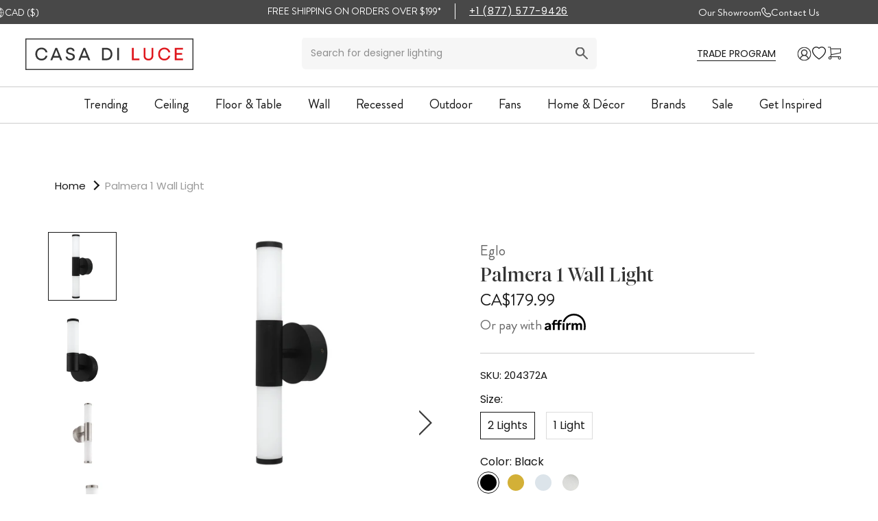

--- FILE ---
content_type: text/css
request_url: https://www.casadiluce.ca/cdn/shop/t/115/assets/styles.aio.min.css?v=105582442472606909301755374645
body_size: 7335
content:
/*
Generated time: June 16, 2022 17:51
This file was created by the app developer. Feel free to contact the original developer with any questions. It was minified (compressed) by AVADA. AVADA do NOT own this script.
*/
.ProductItem__SecondColumn{justify-content:flex-end!important}.ProductItem__SecondColumn .ProductItem__Vendor.Heading{display:none!important}body.template-product .hulkapps_option_name{font-size:16px;width:100%}body.template-product .Product__Gallery{margin-top:5px!important}body.template-product .AspectRatio img{object-fit:scale-down}body.template-product .AspectRatio::before{content:""}.redirectToLogin{padding-right:15px}.redirectToLogin svg{transition:.25s ease all;width:42px;height:42px;border-radius:50%;border:1px solid currentColor;padding:5px}.CollectionInner__Products.list-view-show .ProductItem--vendor{text-align:left!important}@media screen and (max-width:574px){.CollectionInner__Products.list-view-show .ProductItem--vendor{text-align:left!important}}@media screen and (max-width:450px){.CollectionInner__Products.list-view-show .ProductItem__ImageWrapper{padding-right:10px!important}}@media screen and (max-width:767px){.CollectionInner__Products.list-view-show .ProductItem__PriceList{text-align:right!important}}@media screen and (max-width:600px){.CollectionInner__Products.list-view-show .ProductItem__Info{flex-direction:column!important}}@media screen and (max-width:600px){.CollectionInner__Products.list-view-show .ProductItem__LabelList{top:-8px}}.cbb-also-bought-title{font-size:32px!important;margin-bottom:0!important;padding-bottom:0!important}.hulkapps_option_value .hulkapps_option_child{border-radius:50%!important}.hulkapps_swatch_option .swatch_selected{border:1px solid #161616!important}.ProductForm__SelectedValue{max-width:inherit}#hulkapps_option_list_6742568141009{padding-left:0!important}@media (min-width:1008px){.template-product .Product__Wrapper .Product__Gallery.Product__Gallery--withThumbnails .Product__SlideshowNav.Product__SlideshowNav--thumbnails .Product__SlideshowNavScroller{height:485px !important}}.faqs-wrapper .faq-cat-heading.faq-que::before{line-height:17px!important;padding-left:.5px!important;padding-right:.5px!important}.faqs-wrapper .faq-que::before{line-height:17px!important;padding-right:.5px!important}footer{background-color:#f6f6f6!important}footer .Footer__Aside{background-color:#dfe0df!important}@media screen and (max-width:640px){footer .needsclick button{margin:0 auto!important}}footer a{transition:.3s all}.Rte a:hover{color:#df171d!important;text-decoration-color:#df171d!important}footer a:hover{color:#df171d!important}footer .Linklist__Item a{}footer .Footer__Inner{max-width:1380px;margin:0 auto}footer .footer__logo svg{width:250px}footer .footer__assist-content{   font-family: Montserrat,sans-serif;}footer .footer__assist-content .email,footer .footer__assist-content .phone,footer .footer__assist-content .time{display:flex;align-items:center;color:#4b4b4b;font-size:14.5px!important}@media screen and (max-width:640px){footer .footer__assist-content .email,footer .footer__assist-content .phone,footer .footer__assist-content .time{justify-content:center}}footer .footer__assist-content .email a,footer .footer__assist-content .phone a,footer .footer__assist-content .time a{color:#4b4b4b;font-size:14.5px!important;  font-family: Montserrat,sans-serif;}footer .footer__assist-content .email p,footer .footer__assist-content .phone p,footer .footer__assist-content .time p{line-height:23px}footer .footer__assist-content .email svg,footer .footer__assist-content .phone svg,footer .footer__assist-content .time svg{margin-right:6px}footer .footer__assist-content div{margin-bottom:2px}footer h2{font-weight:600!important;font-size:1.0625rem!important}footer h2.connected{text-transform:uppercase;margin-bottom:0;color:#404040;margin-top:29px;letter-spacing:1.3px;margin-bottom:0!important}footer .read__policy{display:none}footer .read__policy+p{color:#575757;position:relative;top:-10px;font-size:13px;font-family: Montserrat,sans-serif;}footer .read__policy+p a{text-decoration:underline;font-family: Montserrat,sans-serif;color:#575757}footer .newsTitle{color:#404040;text-transform:uppercase;font-size:20px;margin-bottom:9px;letter-spacing:1.3px}footer .newsContent{color:#515151!important;font-size:15px!important;}footer .Footer__Inner .Footer__Block--text .cust-newsletter-wrapper{margin-top:35px}footer .needsclick.klaviyo-form button{display:none!important}footer input.needsclick{border:0!important;border-bottom:1px solid #979797!important;padding-left:0!important;color:#414141!important;box-shadow:none!important;background:#f6f6f6!important}footer input.needsclick::placeholder{font-size:14px!important;color:#414141!important}footer .link__title-main{text-transform:uppercase;color:#424242}footer .footer__assist{}footer .footer__assist p{margin-bottom:1px!important;font-size:14.5px;color:#484848;line-height:1.5}footer .footer__assist p a{font-size:14.5px!important;color:#484848!important}footer .footer__assist p:first-of-type{margin-bottom:11px!important}footer .Link.Link--primary{color:#4b4b4b}footer .Footer__Title{margin-bottom:15px!important}footer .Footer__Title.assist{margin-bottom:13px!important}footer .Footer__Title.newsTitle{margin-bottom:10px!important}footer .Footer__Inner .Footer__Block .Linklist .Link{font-size:14.5px}footer .Footer__Block{padding:0 8px!important}footer .ql-editor p{text-align:left!important}footer .ql-editor strong{font-weight:500!important;font-size:18px!important}footer .Footer__Copyright-wrapper{display:flex;align-items:center;justify-content:center;padding:20px 0}footer .Footer__Copyright-wrapper .elem{color:#444;letter-spacing:1.2px;font-size:15px}@media screen and (max-width:600px){footer .Footer__Copyright-wrapper .elem{font-size:13px}}footer .Footer__Copyright-wrapper a{text-decoration:underline}footer .Footer__Copyright-wrapper .before{position:relative;padding-left:36px}@media screen and (max-width:600px){footer .Footer__Copyright-wrapper .before{padding-left:14px}}footer .Footer__Copyright-wrapper .before::before{content:"";position:absolute;display:block;left:16px;top:50%;transform:translateY(-50%);width:4px;height:4px;border-radius:50%;background:#adadad;opacity:.5}@media screen and (max-width:600px){footer .Footer__Copyright-wrapper .before::before{left:6px}}@media screen and (max-width:1024px){footer .Footer__PaymentList{margin-top:10px;padding-top:0}}.AnnouncementBar a:hover{text-decoration:underline!important;text-decoration-color:#FFFFFF!important}.AnnouncementBar__Wrapper>:not(:last-child){border-right:1px solid #FFFFFF!important}.PageOverlay.is-visible{z-index:2}#shopify-section-announcement{z-index:4;position:relative}.header__search-input{font-size:14px}header ul.HorizontalList{padding-left:0!important}header .show__bigScreen{display:none}@media screen and (min-width:3000px){header .show__bigScreen{display:block;order:-1}header .Header__SecondaryNav.mobile-hidden{display:none!important}header .Header__Wrapper{display:grid;grid-template-columns:repeat(3,1fr)}header .custom__header{order:2!important;padding-top:0!important;margin-right:inherit!important}header .header__menu-items{padding-left:0!important;white-space:nowrap!important}header .custom__header{padding-bottom:0!important}}header a.swym-wishlist svg,header a[data-drawer-id=sidebar-cart] svg{width:25px;height:30px}@media screen and (max-width:640px){header a.swym-wishlist svg,header a[data-drawer-id=sidebar-cart] svg{width:30px;height:30px}}@media screen and (max-width:640px){header .swym-wishlist{margin-left:2px}}header .HorizontalList--spacingLoose .HorizontalList__Item{}@media screen and (max-width:1139px){header .HorizontalList--spacingLoose .HorizontalList__Item{}}header .MegaMenu.MegaMenu--spacingEvenly{z-index:99}header .Header__LocalizationForm .HorizontalList{margin-right:-21px!important}@media screen and (max-width:1139px){header .Header__LocalizationForm .HorizontalList{margin-right:-17px!important;top:-1px}}@media screen and (max-width:1139px){header .Header__SecondaryNav.mobile-hidden{display:none}}header .Header__Wrapper{padding-top:0!important;position:relative}@media screen and (max-width:1139px){header .Header__Wrapper{padding-bottom:3px!important}}header .Header__Wrapper.hidden-border{border-bottom:0!important}@media screen and (min-width:1140px){header .MegaMenu.MegaMenu--spacingEvenly{border-top:1px solid #99999980}header .header__search-input{width:430px!important}header .swym-wishlist{position:relative;top:3px}header .customSearchFrom{top:-1px}header .currency__list .HorizontalList__Item{}}header .select__currency{padding-right:0!important}@media screen and (max-width:1139px){header .Header__LogoLink img{max-width:144px!important}}header .currency__block{width:23px;height:19px;display:block;margin:0 5px;position:relative;top:1.3px}@media screen and (max-width:1139px){header .currency__block{margin:0 4px;top:0;width:22px}}@media screen and (max-width:640px){header .currency__block{width:25px;height:19px}}@media screen and (max-width:640px){header #localization_form_header{top:-31.5px!important}}header .customSearch{transition:.3s all}@media screen and (max-width:1139px){header .customSearch{position:absolute;top:100%;left:0;width:100%;background:#fff;opacity:0;visibility:hidden;padding:15px}}header .customSearch.is-show{opacity:1;z-index: 5;visibility:visible}header .customSearch .Search__Results.product{position:absolute;left:0;background:#fff;width:100%;padding:24px;margin-top:64px}@media screen and (max-width:1139px){header .customSearch .Search__Results.product{margin:0}}header .customSearch .Search__Inner{padding:0;}@media screen and (max-width:1139px){header .customSearch .Search__Inner{margin-right:0}}@media screen and (max-width:1139px){header .customSearch .header__search-icon{display:none}}header .customSearch .customSearchFrom{position:relative}@media screen and (max-width:1139px){header .customSearch .customSearchFrom{width:100%}}header .customSearch input[name=q]{padding-right:33px;padding-bottom:5px}@media screen and (max-width:1139px){header .customSearch input[name=q]{width:100%}}header .customSearch .Search__Close{display:none}@media screen and (max-width:1139px){header .customSearch .Search__Close{display:block;position:absolute;right:10px;top:50%;transform:translateY(-50%)}}header .customSearch .Search__Close svg{width:18px;height:12px}header .currency__hidden-block{position:absolute;top:100%!important;left:50%;right:auto!important;transform:translateX(-50.5%)!important;z-index:100}@media screen and (max-width:1007px){header .currency__hidden-block{left:0;position:fixed;top:inherit!important;transform:translateY(100%)!important}}header .Header__LogoImage{width:245px;height:50px}header .account-login-wrapper svg{width:23px;height:21px}header .Header__MainNav{width:100%;justify-content:center;position:relative}header .Header__MainNav .HorizontalList__Item{margin:15px 17px 3px!important}@media screen and (max-width:1007px){header .Popover[aria-hidden=false]{transform:translateY(0)!important;visibility:visible!important}}header .header__menu-items{padding-left:41px}@media screen and (max-width:1139px){header .header__menu-items{padding-left:0}}@media screen and (max-width:640px){header .search__uniq{margin-top:1px!important}}header .header__search{position:relative;margin-right:15px}header .header__search-input{border:0;outline:0;background: #F6F6F6;padding: 13px !important;border-radius: 6px;color:#8e8e8e;width:380px;cursor:pointer;-webkit-tap-highlight-color:transparent}header .header__search-input::placeholder{color:#8e8e8e}header .header__search-icon{position:absolute;right:13px;top:50%;transform:translateY(-50%);width:18px;height:19px}header .search__png{width:19px;height:19px;display:inline-block}header .Icon.Icon--close path{stroke:black}header .custom__header{margin-bottom:0!important;padding:1.3125rem 0;max-width:1178px!important}@media screen and (max-width:1139px){header .custom__header{align-items:flex-end}}header .custom__header::before{content:""!important;top:91px!important}@media screen and (max-width:1139px){header .desk--logo{display:none!important}}header .currency__list{position:relative}.sale__bar{width:100%;opacity:1;visibility:visible;position:absolute;top:100%;left:0;width:100%;z-index: -1;}.sale__bar.is-hide{opacity:0;visibility:hidden}@media screen and (max-width:1139px){.sale__bar{position:absolute;top:100%;left:0;margin-top:0}}.sale__bar-text{text-align:center}.sale__bar-text p{font-family:'Brandon Grotesque';font-size:20px;line-height:1.2;padding:10px;font-weight:500}@media screen and (max-width:1139px){.sale__bar-text p{padding:8px;font-size:15px}}@media screen and (max-width:640px){.shopify-section--header .Header__Icon+.Header__Icon{margin-left:9px}}@media screen and (max-width:1080px){.HorizontalList--spacingLoose .HorizontalList__Item{margin-right:15.5px;margin-left:14px}}@media screen and (max-width:640px){.HorizontalList--spacingLoose .HorizontalList__Item{margin-right:19px}}@media screen and (max-width:1139px){.search__uniq{margin-left:22px!important}}@media screen and (max-width:640px){.search__uniq{margin-left:17px!important}}@media screen and (min-width:1140px){.shopify-section--header .Header__Wrapper .utility-wrapper{padding-bottom:24px}.custom__header{align-items:flex-end}}.Search__Results.product{z-index:999}@media screen and (max-width:900px){body.template--ceiling .sale-collection-wrapper{padding:0 20px!important}}body.template--ceiling .content__block{display:grid;grid-template-columns:repeat(4,1fr);grid-gap:10px}@media screen and (max-width:767px){body.template--ceiling .content__block{grid-template-columns:repeat(2,1fr)}}body.template--ceiling .sale-collection-container{display:block!important}body.template--ceiling .breadcrumbs{padding-top:1.875rem}body.template--ceiling .sale-collection-image{overflow:hidden;width:100%;position:relative}body.template--ceiling .sale-collection-image img{display:block;position:absolute;top:0;left:0;width:100%;height:100%;object-fit:cover}body.template--ceiling .sale-collection-image::before{content:"";padding-top:150%;display:block}body.template--ceiling .sale-collection-image:hover img{transform:scale(1.5)}body.template--ceiling .wrapper__top-info{display:grid;grid-template-columns:repeat(2,1fr)}@media screen and (max-width:1350px){body.template--ceiling .wrapper__top-info{grid-template-columns:1fr}}body.template--ceiling .wrapper__top-info .sale-collection-page-heading{margin-bottom:15px;font-size:28px;line-height:1}@media screen and (max-width:1350px){body.template--ceiling .wrapper__top-info .sale-collection-page-heading{margin-bottom:7px}}@media screen and (max-width:767px){body.template--ceiling .wrapper__top-info .sale-collection-page-heading{font-size:24px}}body.template--ceiling .wrapper__top-info a{text-align:right}@media screen and (max-width:1350px){body.template--ceiling .wrapper__top-info a{text-align:left}}body.template--ceiling .collection-sale-head{margin-top:5px}body.template--ceiling .collection-sale-head .main-title{color:#232323}body.template--ceiling .collection-sale-head .sub-title{color:#3b3b3b}@media screen and (max-width:600px){body.template--ceiling .collection-sale-head .sub-title{display:block}}@media screen and (max-width:600px){body.template--ceiling .collection-sale-head .sub-title a{margin-left:0}}@media screen and (max-width:600px){body.template--ceiling .sale-collection-title{font-size:15px!important;padding-top:14px!important}}@media screen and (max-width:767px){.template-customers .login--container .create-account-wrapper .block-content ul{padding-left:17px}}@media screen and (max-width:767px){.template-customers .login--container .create-account-wrapper .block-content ul li{padding-left:18px;position:relative;display:flex}}@media screen and (max-width:767px){.template-customers .login--container .create-account-wrapper .block-content ul li::after{content:".";display:block;position:absolute;top:0;left:-18px;color:#999;height:fit-content;top:-49px;font-size:53px;height:7px}}.wasCreated{display:none}.wasCreated.is-show{display:block}.flexed-c{justify-content:flex-end;position:relative;padding-top:10px;border-top:1px solid #dcdcdc}@media screen and (max-width:767px){.flexed-c{padding-top:30px;margin-top:-10px}}.flexed-c .search__results-title{position:absolute;left:50%;transform:translateX(-50%);color:#3b3b3b;font-size:18px!important}@media screen and (max-width:767px){.flexed-c .search__results-title{text-align:center;width:100%;top:4px}}.flexed-c .find__results{padding-left:.9375rem;padding-right:24px;position:relative;color:#454545;font-size:15px!important}.flexed-c .find__results::before{content:"";display:block;position:absolute;height:44%;width:1px;background:#454545;left:0;top:50%;transform:translateY(-50%)}.flexed-c .Heading.Text--subdued.u-h7{padding-right:.9375rem;color:#454545;font-size:15px!important;text-transform:capitalize}.Search__Results{padding:24px 0!important}.custom__segment .Grid__Cell:last-of-type{padding-right:24px!important}.Search__Results .custom__segment .Grid__Cell:last-of-type{padding-right:0!important}@media screen and (max-width:640px){.custom__segment .Grid__Cell:last-of-type{padding-right:0!important}}.swym-title.swym-title-1{font-size:18px!important;white-space:inherit!important}.video__wrapper-custom{position:relative;display:block!important;width:100%;max-width:1920px;margin:0 auto}.video__wrapper-custom video{max-height:610px;
margin: 0 auto;display: flex;
}.swym-ui-component .swym-wishlist-grid .swym-wishlist-item .swym-variant-title{white-space:inherit!important}@media screen and (min-width:641px){.\31 \/5--tablet-and-up,.\33 \/12--tablet-and-up{width:20%}}.close__results{display:none;position:absolute;top:120px;right:23px;font-size:28px;color:#161616;cursor:pointer;-webkit-tap-highlight-color:transparent;z-index:9999}.close__results.is-show{display:block}@media screen and (max-width:1139px){.close__results{display:none!important}}.AspectRatio--square::before{padding-bottom:80%}.Search__Results.product{overflow:scroll}.Search__Results.product .ProductItem__Title{font-size:16px}.container__products{height:100%;overflow:scroll}@media screen and (min-width:1140px){.ProductList--grid[data-desktop-count="3"]>.Grid__Cell,.ProductList--grid[data-desktop-count="4"]>.Grid__Cell{width:33%}}@font-face{font-family:swiper-icons;src:url("data:application/font-woff;charset=utf-8;base64, [base64]//wADZ2x5ZgAAAywAAADMAAAD2MHtryVoZWFkAAABbAAAADAAAAA2E2+eoWhoZWEAAAGcAAAAHwAAACQC9gDzaG10eAAAAigAAAAZAAAArgJkABFsb2NhAAAC0AAAAFoAAABaFQAUGG1heHAAAAG8AAAAHwAAACAAcABAbmFtZQAAA/gAAAE5AAACXvFdBwlwb3N0AAAFNAAAAGIAAACE5s74hXjaY2BkYGAAYpf5Hu/j+W2+MnAzMYDAzaX6QjD6/4//Bxj5GA8AuRwMYGkAPywL13jaY2BkYGA88P8Agx4j+/8fQDYfA1AEBWgDAIB2BOoAeNpjYGRgYNBh4GdgYgABEMnIABJzYNADCQAACWgAsQB42mNgYfzCOIGBlYGB0YcxjYGBwR1Kf2WQZGhhYGBiYGVmgAFGBiQQkOaawtDAoMBQxXjg/wEGPcYDDA4wNUA2CCgwsAAAO4EL6gAAeNpj2M0gyAACqxgGNWBkZ2D4/wMA+xkDdgAAAHjaY2BgYGaAYBkGRgYQiAHyGMF8FgYHIM3DwMHABGQrMOgyWDLEM1T9/w8UBfEMgLzE////P/5//f/V/xv+r4eaAAeMbAxwIUYmIMHEgKYAYjUcsDAwsLKxc3BycfPw8jEQA/[base64]/uznmfPFBNODM2K7MTQ45YEAZqGP81AmGGcF3iPqOop0r1SPTaTbVkfUe4HXj97wYE+yNwWYxwWu4v1ugWHgo3S1XdZEVqWM7ET0cfnLGxWfkgR42o2PvWrDMBSFj/IHLaF0zKjRgdiVMwScNRAoWUoH78Y2icB/yIY09An6AH2Bdu/UB+yxopYshQiEvnvu0dURgDt8QeC8PDw7Fpji3fEA4z/PEJ6YOB5hKh4dj3EvXhxPqH/SKUY3rJ7srZ4FZnh1PMAtPhwP6fl2PMJMPDgeQ4rY8YT6Gzao0eAEA409DuggmTnFnOcSCiEiLMgxCiTI6Cq5DZUd3Qmp10vO0LaLTd2cjN4fOumlc7lUYbSQcZFkutRG7g6JKZKy0RmdLY680CDnEJ+UMkpFFe1RN7nxdVpXrC4aTtnaurOnYercZg2YVmLN/d/gczfEimrE/fs/bOuq29Zmn8tloORaXgZgGa78yO9/cnXm2BpaGvq25Dv9S4E9+5SIc9PqupJKhYFSSl47+Qcr1mYNAAAAeNptw0cKwkAAAMDZJA8Q7OUJvkLsPfZ6zFVERPy8qHh2YER+3i/BP83vIBLLySsoKimrqKqpa2hp6+jq6RsYGhmbmJqZSy0sraxtbO3sHRydnEMU4uR6yx7JJXveP7WrDycAAAAAAAH//wACeNpjYGRgYOABYhkgZgJCZgZNBkYGLQZtIJsFLMYAAAw3ALgAeNolizEKgDAQBCchRbC2sFER0YD6qVQiBCv/H9ezGI6Z5XBAw8CBK/m5iQQVauVbXLnOrMZv2oLdKFa8Pjuru2hJzGabmOSLzNMzvutpB3N42mNgZGBg4GKQYzBhYMxJLMlj4GBgAYow/P/PAJJhLM6sSoWKfWCAAwDAjgbRAAB42mNgYGBkAIIbCZo5IPrmUn0hGA0AO8EFTQAA") format("woff");font-weight:400;font-style:normal}:root{--swiper-theme-color:#007aff}.swiper-container{margin-left:auto;margin-right:auto;position:relative;overflow:hidden;list-style:none;padding:0;z-index:1}.swiper-container-vertical>.swiper-wrapper{flex-direction:column}.swiper-wrapper{position:relative;width:100%;height:100%;z-index:1;display:flex;transition-property:transform;box-sizing:content-box}.swiper-container-android .swiper-slide,.swiper-wrapper{transform:translate3d(0,0,0)}.swiper-container-multirow>.swiper-wrapper{flex-wrap:wrap}.swiper-container-multirow-column>.swiper-wrapper{flex-wrap:wrap;flex-direction:column}.swiper-container-free-mode>.swiper-wrapper{transition-timing-function:ease-out;margin:0 auto}.swiper-container-pointer-events{touch-action:pan-y}.swiper-container-pointer-events.swiper-container-vertical{touch-action:pan-x}.swiper-slide{flex-shrink:0;width:100%;height:100%;position:relative;transition-property:transform}.swiper-slide-invisible-blank{visibility:hidden}.swiper-container-autoheight,.swiper-container-autoheight .swiper-slide{height:auto}.swiper-container-autoheight .swiper-wrapper{align-items:flex-start;transition-property:transform,height}.swiper-container-3d{perspective:1200px}.swiper-container-3d .swiper-cube-shadow,.swiper-container-3d .swiper-slide,.swiper-container-3d .swiper-slide-shadow-bottom,.swiper-container-3d .swiper-slide-shadow-left,.swiper-container-3d .swiper-slide-shadow-right,.swiper-container-3d .swiper-slide-shadow-top,.swiper-container-3d .swiper-wrapper{transform-style:preserve-3d}.swiper-container-3d .swiper-slide-shadow-bottom,.swiper-container-3d .swiper-slide-shadow-left,.swiper-container-3d .swiper-slide-shadow-right,.swiper-container-3d .swiper-slide-shadow-top{position:absolute;left:0;top:0;width:100%;height:100%;pointer-events:none;z-index:10}.swiper-container-3d .swiper-slide-shadow-left{background-image:linear-gradient(to left,rgba(0,0,0,.5),rgba(0,0,0,0))}.swiper-container-3d .swiper-slide-shadow-right{background-image:linear-gradient(to right,rgba(0,0,0,.5),rgba(0,0,0,0))}.swiper-container-3d .swiper-slide-shadow-top{background-image:linear-gradient(to top,rgba(0,0,0,.5),rgba(0,0,0,0))}.swiper-container-3d .swiper-slide-shadow-bottom{background-image:linear-gradient(to bottom,rgba(0,0,0,.5),rgba(0,0,0,0))}.swiper-container-css-mode>.swiper-wrapper{overflow:auto;scrollbar-width:none;-ms-overflow-style:none}.swiper-container-css-mode>.swiper-wrapper::-webkit-scrollbar{display:none}.swiper-container-css-mode>.swiper-wrapper>.swiper-slide{scroll-snap-align:start start}.swiper-container-horizontal.swiper-container-css-mode>.swiper-wrapper{scroll-snap-type:x mandatory}.swiper-container-vertical.swiper-container-css-mode>.swiper-wrapper{scroll-snap-type:y mandatory}:root{--swiper-navigation-size:44px}.swiper-button-next,.swiper-button-prev{position:absolute;top:50%;width:calc(var(--swiper-navigation-size)/ 44 * 27);height:var(--swiper-navigation-size);margin-top:calc(0px - var(--swiper-navigation-size)/ 2);z-index:10;cursor:pointer;display:flex;align-items:center;justify-content:center;color:var(--swiper-navigation-color,var(--swiper-theme-color))}.swiper-button-next.swiper-button-disabled,.swiper-button-prev.swiper-button-disabled{opacity:.35;cursor:auto;pointer-events:none}.swiper-button-next:after,.swiper-button-prev:after{font-family:swiper-icons;font-size:var(--swiper-navigation-size);text-transform:none!important;letter-spacing:0;text-transform:none;font-variant:initial;line-height:1}.swiper-button-prev,.swiper-container-rtl .swiper-button-next{left:10px;right:auto}.swiper-button-prev:after,.swiper-container-rtl .swiper-button-next:after{content:"prev"}.swiper-button-next,.swiper-container-rtl .swiper-button-prev{right:10px;left:auto}.swiper-button-next:after,.swiper-container-rtl .swiper-button-prev:after{content:"next"}.swiper-button-next.swiper-button-white,.swiper-button-prev.swiper-button-white{--swiper-navigation-color:#ffffff}.swiper-button-next.swiper-button-black,.swiper-button-prev.swiper-button-black{--swiper-navigation-color:#000000}.swiper-button-lock{display:none}.swiper-pagination{position:absolute;text-align:center;transition:.3s opacity;transform:translate3d(0,0,0);z-index:10}.swiper-pagination.swiper-pagination-hidden{opacity:0}.swiper-container-horizontal>.swiper-pagination-bullets,.swiper-pagination-custom,.swiper-pagination-fraction{bottom:10px;left:0;width:100%}.swiper-pagination-bullets-dynamic{overflow:hidden;font-size:0}.swiper-pagination-bullets-dynamic .swiper-pagination-bullet{transform:scale(.33);position:relative}.swiper-pagination-bullets-dynamic .swiper-pagination-bullet-active{transform:scale(1)}.swiper-pagination-bullets-dynamic .swiper-pagination-bullet-active-main{transform:scale(1)}.swiper-pagination-bullets-dynamic .swiper-pagination-bullet-active-prev{transform:scale(.66)}.swiper-pagination-bullets-dynamic .swiper-pagination-bullet-active-prev-prev{transform:scale(.33)}.swiper-pagination-bullets-dynamic .swiper-pagination-bullet-active-next{transform:scale(.66)}.swiper-pagination-bullets-dynamic .swiper-pagination-bullet-active-next-next{transform:scale(.33)}.swiper-pagination-bullet{width:8px;height:8px;display:inline-block;border-radius:50%;background:#000;opacity:.2}button.swiper-pagination-bullet{border:none;margin:0;padding:0;box-shadow:none;-webkit-appearance:none;appearance:none}.swiper-pagination-clickable .swiper-pagination-bullet{cursor:pointer}.swiper-pagination-bullet:only-child{display:none!important}.swiper-pagination-bullet-active{opacity:1;background:var(--swiper-pagination-color,var(--swiper-theme-color))}.swiper-container-vertical>.swiper-pagination-bullets{right:10px;top:50%;transform:translate3d(0,-50%,0)}.swiper-container-vertical>.swiper-pagination-bullets .swiper-pagination-bullet{margin:6px 0;display:block}.swiper-container-vertical>.swiper-pagination-bullets.swiper-pagination-bullets-dynamic{top:50%;transform:translateY(-50%);width:8px}.swiper-container-vertical>.swiper-pagination-bullets.swiper-pagination-bullets-dynamic .swiper-pagination-bullet{display:inline-block;transition:.2s transform,.2s top}.swiper-container-horizontal>.swiper-pagination-bullets .swiper-pagination-bullet{margin:0 4px}.swiper-container-horizontal>.swiper-pagination-bullets.swiper-pagination-bullets-dynamic{left:50%;transform:translateX(-50%);white-space:nowrap}.swiper-container-horizontal>.swiper-pagination-bullets.swiper-pagination-bullets-dynamic .swiper-pagination-bullet{transition:.2s transform,.2s left}.swiper-container-horizontal.swiper-container-rtl>.swiper-pagination-bullets-dynamic .swiper-pagination-bullet{transition:.2s transform,.2s right}.swiper-pagination-progressbar{background:rgba(0,0,0,.25);position:absolute}.swiper-pagination-progressbar .swiper-pagination-progressbar-fill{background:var(--swiper-pagination-color,var(--swiper-theme-color));position:absolute;left:0;top:0;width:100%;height:100%;transform:scale(0);transform-origin:left top}.swiper-container-rtl .swiper-pagination-progressbar .swiper-pagination-progressbar-fill{transform-origin:right top}.swiper-container-horizontal>.swiper-pagination-progressbar,.swiper-container-vertical>.swiper-pagination-progressbar.swiper-pagination-progressbar-opposite{width:100%;height:4px;left:0;top:0}.swiper-container-horizontal>.swiper-pagination-progressbar.swiper-pagination-progressbar-opposite,.swiper-container-vertical>.swiper-pagination-progressbar{width:4px;height:100%;left:0;top:0}.swiper-pagination-white{--swiper-pagination-color:#ffffff}.swiper-pagination-black{--swiper-pagination-color:#000000}.swiper-pagination-lock{display:none}.swiper-scrollbar{border-radius:10px;position:relative;-ms-touch-action:none;background:rgba(0,0,0,.1)}.swiper-container-horizontal>.swiper-scrollbar{position:absolute;left:1%;bottom:3px;z-index:50;height:5px;width:98%}.swiper-container-vertical>.swiper-scrollbar{position:absolute;right:3px;top:1%;z-index:50;width:5px;height:98%}.swiper-scrollbar-drag{height:100%;width:100%;position:relative;background:rgba(0,0,0,.5);border-radius:10px;left:0;top:0}.swiper-scrollbar-cursor-drag{cursor:move}.swiper-scrollbar-lock{display:none}.swiper-zoom-container{width:100%;height:100%;display:flex;justify-content:center;align-items:center;text-align:center}.swiper-zoom-container>canvas,.swiper-zoom-container>img,.swiper-zoom-container>svg{max-width:100%;max-height:100%;object-fit:contain}.swiper-slide-zoomed{cursor:move}.swiper-lazy-preloader{width:42px;height:42px;position:absolute;left:50%;top:50%;margin-left:-21px;margin-top:-21px;z-index:10;transform-origin:50%;animation:swiper-preloader-spin 1s infinite linear;box-sizing:border-box;border:4px solid var(--swiper-preloader-color,var(--swiper-theme-color));border-radius:50%;border-top-color:transparent}.swiper-lazy-preloader-white{--swiper-preloader-color:#fff}.swiper-lazy-preloader-black{--swiper-preloader-color:#000}@keyframes swiper-preloader-spin{100%{transform:rotate(360deg)}}.swiper-container .swiper-notification{position:absolute;left:0;top:0;pointer-events:none;opacity:0;z-index:-1000}.swiper-container-fade.swiper-container-free-mode .swiper-slide{transition-timing-function:ease-out}.swiper-container-fade .swiper-slide{pointer-events:none;transition-property:opacity}.swiper-container-fade .swiper-slide .swiper-slide{pointer-events:none}.swiper-container-fade .swiper-slide-active,.swiper-container-fade .swiper-slide-active .swiper-slide-active{pointer-events:auto}.swiper-container-cube{overflow:visible}.swiper-container-cube .swiper-slide{pointer-events:none;-webkit-backface-visibility:hidden;backface-visibility:hidden;z-index:1;visibility:hidden;transform-origin:0 0;width:100%;height:100%}.swiper-container-cube .swiper-slide .swiper-slide{pointer-events:none}.swiper-container-cube.swiper-container-rtl .swiper-slide{transform-origin:100% 0}.swiper-container-cube .swiper-slide-active,.swiper-container-cube .swiper-slide-active .swiper-slide-active{pointer-events:auto}.swiper-container-cube .swiper-slide-active,.swiper-container-cube .swiper-slide-next,.swiper-container-cube .swiper-slide-next+.swiper-slide,.swiper-container-cube .swiper-slide-prev{pointer-events:auto;visibility:visible}.swiper-container-cube .swiper-slide-shadow-bottom,.swiper-container-cube .swiper-slide-shadow-left,.swiper-container-cube .swiper-slide-shadow-right,.swiper-container-cube .swiper-slide-shadow-top{z-index:0;-webkit-backface-visibility:hidden;backface-visibility:hidden}.swiper-container-cube .swiper-cube-shadow{position:absolute;left:0;bottom:0;width:100%;height:100%;opacity:.6;z-index:0}.swiper-container-cube .swiper-cube-shadow:before{content:"";background:#000;position:absolute;left:0;top:0;bottom:0;right:0;filter:blur(50px)}.swiper-container-flip{overflow:visible}.swiper-container-flip .swiper-slide{pointer-events:none;-webkit-backface-visibility:hidden;backface-visibility:hidden;z-index:1}.swiper-container-flip .swiper-slide .swiper-slide{pointer-events:none}.swiper-container-flip .swiper-slide-active,.swiper-container-flip .swiper-slide-active .swiper-slide-active{pointer-events:auto}.swiper-container-flip .swiper-slide-shadow-bottom,.swiper-container-flip .swiper-slide-shadow-left,.swiper-container-flip .swiper-slide-shadow-right,.swiper-container-flip .swiper-slide-shadow-top{z-index:0;-webkit-backface-visibility:hidden;backface-visibility:hidden}.email{padding-bottom:6px;font-size:15.5px!important}.time{padding-bottom:6px;font-size:15.5px!important}.phone{font-size:15.5px!important}.CollectionMain.top{max-width:1920px;margin-left:auto;margin-right:auto}.shopify-section--bordered+.shopify-section--bordered{border-top:none!important}.swym-ui-component .swym-wishlist-grid .swym-wishlist-item .swym-variant-title{font-size:14px;line-height:16px;color:#333;margin:0 23px 9px;white-space:nowrap;overflow:unset!important;text-overflow:ellipsis}.Footer{margin-top:3rem}.ov-app-recommender[data-app-id=rec_00ruiyxupkehupe]{font-family:inherit;margin:20px 28px 20px 23px!important}@media screen and (min-width:450px){.page-brands h2{font-size:40px!important}}@media screen and (max-width:450px){.brand-name{font-size:24px!important;text-align:center;font-weight:400!important;text-transform:unset!important;color:unset!important;margin-bottom:3rem!important}section#section-template--15287870816465__164709558521f36cca{margin-bottom:-11rem}.custom-col-free{text-align:left!important}.perks-benefits-items{width:100%!important}.CollectionInner__Products.list-view-show .ProductList .Grid__Cell .ProductItem__ImageWrapper{display:inline-block;width:100%;max-width:50%!important;padding-right:40px}.CollectionInner__Products.list-view-show .product--info-wrapper .ProductItem__Info.ProductItem__Info--center{align-items:flex-start}.CollectionInner__Products.list-view-show .ProductList .Grid__Cell .ProductItem{text-align:left}.CollectionInner__Products.list-view-show .ProductItem__PriceList{text-align:left!important}.CollectionInner__Products.list-view-show .ProductItem__LabelList{left:unset!important;width:unset!important;right:50%;width:10rem;top:18px;transform:translate(-35%,-59%)!important}.CollectionInner__Products.list-view-show .ProductItem__LabelList .ProductItem__Label{font-size:10px}.CollectionInner__Products.list-view-show .ProductItem__Info{margin-top:0!important}.CollectionInner__Products.list-view-show .product--info-wrapper .ProductItem__SecondColumn{justify-content:flex-start!important}.CollectionInner__Products.list-view-show .ProductItem__PriceList{font-size:14px;margin-top:4px}}.CollectionInner__Products.list-view-show .ProductList .Grid__Cell .ProductItem{text-align:left}.CollectionInner__Products.list-view-show .ProductItem__LabelList{left:23%;right:50%;width:10rem;flex-direction:column;transform:translate(-50%,-53%)}h3.SectionHeader__Heading.Heading.u-h1.about-section{font-size:26px!important}.perks-benefits{display:flex;flex-wrap:wrap}.perks-benefits-items{width:50%;text-align:left;padding-left:48px;padding-bottom:1rem}.perks-content{max-width:600px;margin:0 auto}.FeatureText__ImageWrapper{overflow:hidden;order:2}.careers-content{justify-content:space-between;display:flex;text-align:left;max-width:375px;align-items:center;width:100%;margin:auto;flex-wrap:wrap}.custom-col-opt{text-align:left}.custom-col-free{text-align:right}.careers-button{background:#c8c8c8;padding:5px 22px;font-size:13px}span.type{color:red;font-size:12px;letter-spacing:1px}span.position{font-size:16px;text-decoration:underline}span.location{font-size:12px}.position-content{max-width:530px;margin:0 auto}.careers-type{margin-bottom:1rem}a.creers-btn{font-size:13px;letter-spacing:1px;color:#000}.hide{display:none}#section-template--15287870849233__1646986273c965a431{padding-top:unset!important}.brand-name{font-size:40px;text-align:center;font-weight:400!important;text-transform:unset!important;color:unset!important;margin-bottom:3rem!important}

--- FILE ---
content_type: application/javascript; charset=utf-8
request_url: https://redirectcontroller.nextos.app/sys.js?shop=casadiluce.myshopify.com
body_size: 7280
content:

                         function afterLoad() {
                        $.ajax({
                                    type: "GET",
                                    url: window.location.href,
                                    datatype: "xml",
                                    error: function(jqXHR, textStatus, errorThrown) {
                        
                                         $.post('https://redirectcontroller.nextos.app/newError', {
                                             "shop":window.location.host,
                                             "urlError": window.location.href,
                                             "errorCode": jqXHR.status
                                         }, function(response){
                                         });
                                        
                                        let thereIsCode=false;
                                    
                                   
                                    
                                    
                                    if("FromTo"=="FromTo" && "https://www.casadiluce.ca/collections/outdoor-wall-lights"==window.location.href){
                                        location.replace("https://www.casadiluce.ca/collections/outdoor-wall-lights-wall-lighting");
                                        $.post('https://redirectcontroller.nextos.app/nRedirect', {
                                            "shop":window.location.host,
                                            "id":"148"
                                        }, function(response){});
                                    }

                                    if("FromTo"=="Content" && window.location.href.includes("https://www.casadiluce.ca/collections/outdoor-wall-lights")){
                                        location.replace("https://www.casadiluce.ca/collections/outdoor-wall-lights-wall-lighting");
                                        $.post('https://redirectcontroller.nextos.app/nRedirect', {
                                            "shop":window.location.host,
                                            "id":"148"
                                        }, function(response){});
                                    }
                                    if("FromTo"=="ErrorCode"){
                                        
                                        if("https://www.casadiluce.ca/collections/outdoor-wall-lights"==jqXHR.status)
                                        {
                                            thereIsCode=true
                                            $.post('https://redirectcontroller.nextos.app/nRedirect', {
                                            "shop":window.location.host,
                                            "id":"148"
                                        }, function(response){
                                            
                                            
                                            location.replace("https://www.casadiluce.ca/collections/outdoor-wall-lights-wall-lighting");
                                        });
                                        }
                                        if("https://www.casadiluce.ca/collections/outdoor-wall-lights"=="*" && thereIsCode==false)
                                        {
                                            
                                            $.post('https://redirectcontroller.nextos.app/nRedirect', {
                                            "shop":window.location.host,
                                            "id":"148"
                                            }, function(response){
                                            
                                            location.replace("https://www.casadiluce.ca/collections/outdoor-wall-lights-wall-lighting");
                                            });
                                        }
                                    }
                                    
                                  
                                    
                                   
                                    
                                    
                                    if("FromTo"=="FromTo" && "https://www.casadiluce.ca/collections/elan"==window.location.href){
                                        location.replace("https://www.casadiluce.ca/");
                                        $.post('https://redirectcontroller.nextos.app/nRedirect', {
                                            "shop":window.location.host,
                                            "id":"147"
                                        }, function(response){});
                                    }

                                    if("FromTo"=="Content" && window.location.href.includes("https://www.casadiluce.ca/collections/elan")){
                                        location.replace("https://www.casadiluce.ca/");
                                        $.post('https://redirectcontroller.nextos.app/nRedirect', {
                                            "shop":window.location.host,
                                            "id":"147"
                                        }, function(response){});
                                    }
                                    if("FromTo"=="ErrorCode"){
                                        
                                        if("https://www.casadiluce.ca/collections/elan"==jqXHR.status)
                                        {
                                            thereIsCode=true
                                            $.post('https://redirectcontroller.nextos.app/nRedirect', {
                                            "shop":window.location.host,
                                            "id":"147"
                                        }, function(response){
                                            
                                            
                                            location.replace("https://www.casadiluce.ca/");
                                        });
                                        }
                                        if("https://www.casadiluce.ca/collections/elan"=="*" && thereIsCode==false)
                                        {
                                            
                                            $.post('https://redirectcontroller.nextos.app/nRedirect', {
                                            "shop":window.location.host,
                                            "id":"147"
                                            }, function(response){
                                            
                                            location.replace("https://www.casadiluce.ca/");
                                            });
                                        }
                                    }
                                    
                                  
                                    
                                   
                                    
                                    
                                    if("FromTo"=="FromTo" && "https://www.casadiluce.ca/clizia-large-suspension.html"==window.location.href){
                                        location.replace("https://www.casadiluce.ca/products/clizia-large-suspension");
                                        $.post('https://redirectcontroller.nextos.app/nRedirect', {
                                            "shop":window.location.host,
                                            "id":"146"
                                        }, function(response){});
                                    }

                                    if("FromTo"=="Content" && window.location.href.includes("https://www.casadiluce.ca/clizia-large-suspension.html")){
                                        location.replace("https://www.casadiluce.ca/products/clizia-large-suspension");
                                        $.post('https://redirectcontroller.nextos.app/nRedirect', {
                                            "shop":window.location.host,
                                            "id":"146"
                                        }, function(response){});
                                    }
                                    if("FromTo"=="ErrorCode"){
                                        
                                        if("https://www.casadiluce.ca/clizia-large-suspension.html"==jqXHR.status)
                                        {
                                            thereIsCode=true
                                            $.post('https://redirectcontroller.nextos.app/nRedirect', {
                                            "shop":window.location.host,
                                            "id":"146"
                                        }, function(response){
                                            
                                            
                                            location.replace("https://www.casadiluce.ca/products/clizia-large-suspension");
                                        });
                                        }
                                        if("https://www.casadiluce.ca/clizia-large-suspension.html"=="*" && thereIsCode==false)
                                        {
                                            
                                            $.post('https://redirectcontroller.nextos.app/nRedirect', {
                                            "shop":window.location.host,
                                            "id":"146"
                                            }, function(response){
                                            
                                            location.replace("https://www.casadiluce.ca/products/clizia-large-suspension");
                                            });
                                        }
                                    }
                                    
                                  
                                    
                                   
                                    
                                    
                                    if("FromTo"=="FromTo" && "https://www.casadiluce.ca/brands/zafferano"==window.location.href){
                                        location.replace("https://www.casadiluce.ca/collections/zafferano");
                                        $.post('https://redirectcontroller.nextos.app/nRedirect', {
                                            "shop":window.location.host,
                                            "id":"130"
                                        }, function(response){});
                                    }

                                    if("FromTo"=="Content" && window.location.href.includes("https://www.casadiluce.ca/brands/zafferano")){
                                        location.replace("https://www.casadiluce.ca/collections/zafferano");
                                        $.post('https://redirectcontroller.nextos.app/nRedirect', {
                                            "shop":window.location.host,
                                            "id":"130"
                                        }, function(response){});
                                    }
                                    if("FromTo"=="ErrorCode"){
                                        
                                        if("https://www.casadiluce.ca/brands/zafferano"==jqXHR.status)
                                        {
                                            thereIsCode=true
                                            $.post('https://redirectcontroller.nextos.app/nRedirect', {
                                            "shop":window.location.host,
                                            "id":"130"
                                        }, function(response){
                                            
                                            
                                            location.replace("https://www.casadiluce.ca/collections/zafferano");
                                        });
                                        }
                                        if("https://www.casadiluce.ca/brands/zafferano"=="*" && thereIsCode==false)
                                        {
                                            
                                            $.post('https://redirectcontroller.nextos.app/nRedirect', {
                                            "shop":window.location.host,
                                            "id":"130"
                                            }, function(response){
                                            
                                            location.replace("https://www.casadiluce.ca/collections/zafferano");
                                            });
                                        }
                                    }
                                    
                                  
                                    
                                   
                                    
                                    
                                    if("FromTo"=="FromTo" && "https://www.casadiluce.ca/brands/weplight"==window.location.href){
                                        location.replace("https://www.casadiluce.ca/collections/weplight");
                                        $.post('https://redirectcontroller.nextos.app/nRedirect', {
                                            "shop":window.location.host,
                                            "id":"129"
                                        }, function(response){});
                                    }

                                    if("FromTo"=="Content" && window.location.href.includes("https://www.casadiluce.ca/brands/weplight")){
                                        location.replace("https://www.casadiluce.ca/collections/weplight");
                                        $.post('https://redirectcontroller.nextos.app/nRedirect', {
                                            "shop":window.location.host,
                                            "id":"129"
                                        }, function(response){});
                                    }
                                    if("FromTo"=="ErrorCode"){
                                        
                                        if("https://www.casadiluce.ca/brands/weplight"==jqXHR.status)
                                        {
                                            thereIsCode=true
                                            $.post('https://redirectcontroller.nextos.app/nRedirect', {
                                            "shop":window.location.host,
                                            "id":"129"
                                        }, function(response){
                                            
                                            
                                            location.replace("https://www.casadiluce.ca/collections/weplight");
                                        });
                                        }
                                        if("https://www.casadiluce.ca/brands/weplight"=="*" && thereIsCode==false)
                                        {
                                            
                                            $.post('https://redirectcontroller.nextos.app/nRedirect', {
                                            "shop":window.location.host,
                                            "id":"129"
                                            }, function(response){
                                            
                                            location.replace("https://www.casadiluce.ca/collections/weplight");
                                            });
                                        }
                                    }
                                    
                                  
                                    
                                   
                                    
                                    
                                    if("FromTo"=="FromTo" && "https://www.casadiluce.ca/brands/w_a_c_lighting"==window.location.href){
                                        location.replace("https://www.casadiluce.ca/collections/w-a-c-lighting");
                                        $.post('https://redirectcontroller.nextos.app/nRedirect', {
                                            "shop":window.location.host,
                                            "id":"128"
                                        }, function(response){});
                                    }

                                    if("FromTo"=="Content" && window.location.href.includes("https://www.casadiluce.ca/brands/w_a_c_lighting")){
                                        location.replace("https://www.casadiluce.ca/collections/w-a-c-lighting");
                                        $.post('https://redirectcontroller.nextos.app/nRedirect', {
                                            "shop":window.location.host,
                                            "id":"128"
                                        }, function(response){});
                                    }
                                    if("FromTo"=="ErrorCode"){
                                        
                                        if("https://www.casadiluce.ca/brands/w_a_c_lighting"==jqXHR.status)
                                        {
                                            thereIsCode=true
                                            $.post('https://redirectcontroller.nextos.app/nRedirect', {
                                            "shop":window.location.host,
                                            "id":"128"
                                        }, function(response){
                                            
                                            
                                            location.replace("https://www.casadiluce.ca/collections/w-a-c-lighting");
                                        });
                                        }
                                        if("https://www.casadiluce.ca/brands/w_a_c_lighting"=="*" && thereIsCode==false)
                                        {
                                            
                                            $.post('https://redirectcontroller.nextos.app/nRedirect', {
                                            "shop":window.location.host,
                                            "id":"128"
                                            }, function(response){
                                            
                                            location.replace("https://www.casadiluce.ca/collections/w-a-c-lighting");
                                            });
                                        }
                                    }
                                    
                                  
                                    
                                   
                                    
                                    
                                    if("FromTo"=="FromTo" && "https://www.casadiluce.ca/brands/vistosi"==window.location.href){
                                        location.replace("https://www.casadiluce.ca/collections/vistosi");
                                        $.post('https://redirectcontroller.nextos.app/nRedirect', {
                                            "shop":window.location.host,
                                            "id":"127"
                                        }, function(response){});
                                    }

                                    if("FromTo"=="Content" && window.location.href.includes("https://www.casadiluce.ca/brands/vistosi")){
                                        location.replace("https://www.casadiluce.ca/collections/vistosi");
                                        $.post('https://redirectcontroller.nextos.app/nRedirect', {
                                            "shop":window.location.host,
                                            "id":"127"
                                        }, function(response){});
                                    }
                                    if("FromTo"=="ErrorCode"){
                                        
                                        if("https://www.casadiluce.ca/brands/vistosi"==jqXHR.status)
                                        {
                                            thereIsCode=true
                                            $.post('https://redirectcontroller.nextos.app/nRedirect', {
                                            "shop":window.location.host,
                                            "id":"127"
                                        }, function(response){
                                            
                                            
                                            location.replace("https://www.casadiluce.ca/collections/vistosi");
                                        });
                                        }
                                        if("https://www.casadiluce.ca/brands/vistosi"=="*" && thereIsCode==false)
                                        {
                                            
                                            $.post('https://redirectcontroller.nextos.app/nRedirect', {
                                            "shop":window.location.host,
                                            "id":"127"
                                            }, function(response){
                                            
                                            location.replace("https://www.casadiluce.ca/collections/vistosi");
                                            });
                                        }
                                    }
                                    
                                  
                                    
                                   
                                    
                                    
                                    if("FromTo"=="FromTo" && "https://www.casadiluce.ca/brands/viso"==window.location.href){
                                        location.replace("https://www.casadiluce.ca/collections/viso");
                                        $.post('https://redirectcontroller.nextos.app/nRedirect', {
                                            "shop":window.location.host,
                                            "id":"126"
                                        }, function(response){});
                                    }

                                    if("FromTo"=="Content" && window.location.href.includes("https://www.casadiluce.ca/brands/viso")){
                                        location.replace("https://www.casadiluce.ca/collections/viso");
                                        $.post('https://redirectcontroller.nextos.app/nRedirect', {
                                            "shop":window.location.host,
                                            "id":"126"
                                        }, function(response){});
                                    }
                                    if("FromTo"=="ErrorCode"){
                                        
                                        if("https://www.casadiluce.ca/brands/viso"==jqXHR.status)
                                        {
                                            thereIsCode=true
                                            $.post('https://redirectcontroller.nextos.app/nRedirect', {
                                            "shop":window.location.host,
                                            "id":"126"
                                        }, function(response){
                                            
                                            
                                            location.replace("https://www.casadiluce.ca/collections/viso");
                                        });
                                        }
                                        if("https://www.casadiluce.ca/brands/viso"=="*" && thereIsCode==false)
                                        {
                                            
                                            $.post('https://redirectcontroller.nextos.app/nRedirect', {
                                            "shop":window.location.host,
                                            "id":"126"
                                            }, function(response){
                                            
                                            location.replace("https://www.casadiluce.ca/collections/viso");
                                            });
                                        }
                                    }
                                    
                                  
                                    
                                   
                                    
                                    
                                    if("FromTo"=="FromTo" && "https://www.casadiluce.ca/brands/vesoi"==window.location.href){
                                        location.replace("https://www.casadiluce.ca/collections/vesoi");
                                        $.post('https://redirectcontroller.nextos.app/nRedirect', {
                                            "shop":window.location.host,
                                            "id":"125"
                                        }, function(response){});
                                    }

                                    if("FromTo"=="Content" && window.location.href.includes("https://www.casadiluce.ca/brands/vesoi")){
                                        location.replace("https://www.casadiluce.ca/collections/vesoi");
                                        $.post('https://redirectcontroller.nextos.app/nRedirect', {
                                            "shop":window.location.host,
                                            "id":"125"
                                        }, function(response){});
                                    }
                                    if("FromTo"=="ErrorCode"){
                                        
                                        if("https://www.casadiluce.ca/brands/vesoi"==jqXHR.status)
                                        {
                                            thereIsCode=true
                                            $.post('https://redirectcontroller.nextos.app/nRedirect', {
                                            "shop":window.location.host,
                                            "id":"125"
                                        }, function(response){
                                            
                                            
                                            location.replace("https://www.casadiluce.ca/collections/vesoi");
                                        });
                                        }
                                        if("https://www.casadiluce.ca/brands/vesoi"=="*" && thereIsCode==false)
                                        {
                                            
                                            $.post('https://redirectcontroller.nextos.app/nRedirect', {
                                            "shop":window.location.host,
                                            "id":"125"
                                            }, function(response){
                                            
                                            location.replace("https://www.casadiluce.ca/collections/vesoi");
                                            });
                                        }
                                    }
                                    
                                  
                                    
                                   
                                    
                                    
                                    if("FromTo"=="FromTo" && "https://www.casadiluce.ca/brands/umage"==window.location.href){
                                        location.replace("https://www.casadiluce.ca/collections/umage");
                                        $.post('https://redirectcontroller.nextos.app/nRedirect', {
                                            "shop":window.location.host,
                                            "id":"124"
                                        }, function(response){});
                                    }

                                    if("FromTo"=="Content" && window.location.href.includes("https://www.casadiluce.ca/brands/umage")){
                                        location.replace("https://www.casadiluce.ca/collections/umage");
                                        $.post('https://redirectcontroller.nextos.app/nRedirect', {
                                            "shop":window.location.host,
                                            "id":"124"
                                        }, function(response){});
                                    }
                                    if("FromTo"=="ErrorCode"){
                                        
                                        if("https://www.casadiluce.ca/brands/umage"==jqXHR.status)
                                        {
                                            thereIsCode=true
                                            $.post('https://redirectcontroller.nextos.app/nRedirect', {
                                            "shop":window.location.host,
                                            "id":"124"
                                        }, function(response){
                                            
                                            
                                            location.replace("https://www.casadiluce.ca/collections/umage");
                                        });
                                        }
                                        if("https://www.casadiluce.ca/brands/umage"=="*" && thereIsCode==false)
                                        {
                                            
                                            $.post('https://redirectcontroller.nextos.app/nRedirect', {
                                            "shop":window.location.host,
                                            "id":"124"
                                            }, function(response){
                                            
                                            location.replace("https://www.casadiluce.ca/collections/umage");
                                            });
                                        }
                                    }
                                    
                                  
                                    
                                   
                                    
                                    
                                    if("FromTo"=="FromTo" && "https://www.casadiluce.ca/brands/troy_lighting"==window.location.href){
                                        location.replace("https://www.casadiluce.ca/collections/troy-lighting");
                                        $.post('https://redirectcontroller.nextos.app/nRedirect', {
                                            "shop":window.location.host,
                                            "id":"123"
                                        }, function(response){});
                                    }

                                    if("FromTo"=="Content" && window.location.href.includes("https://www.casadiluce.ca/brands/troy_lighting")){
                                        location.replace("https://www.casadiluce.ca/collections/troy-lighting");
                                        $.post('https://redirectcontroller.nextos.app/nRedirect', {
                                            "shop":window.location.host,
                                            "id":"123"
                                        }, function(response){});
                                    }
                                    if("FromTo"=="ErrorCode"){
                                        
                                        if("https://www.casadiluce.ca/brands/troy_lighting"==jqXHR.status)
                                        {
                                            thereIsCode=true
                                            $.post('https://redirectcontroller.nextos.app/nRedirect', {
                                            "shop":window.location.host,
                                            "id":"123"
                                        }, function(response){
                                            
                                            
                                            location.replace("https://www.casadiluce.ca/collections/troy-lighting");
                                        });
                                        }
                                        if("https://www.casadiluce.ca/brands/troy_lighting"=="*" && thereIsCode==false)
                                        {
                                            
                                            $.post('https://redirectcontroller.nextos.app/nRedirect', {
                                            "shop":window.location.host,
                                            "id":"123"
                                            }, function(response){
                                            
                                            location.replace("https://www.casadiluce.ca/collections/troy-lighting");
                                            });
                                        }
                                    }
                                    
                                  
                                    
                                   
                                    
                                    
                                    if("FromTo"=="FromTo" && "https://www.casadiluce.ca/brands/toss_b"==window.location.href){
                                        location.replace("https://www.casadiluce.ca/collections/toss-b");
                                        $.post('https://redirectcontroller.nextos.app/nRedirect', {
                                            "shop":window.location.host,
                                            "id":"122"
                                        }, function(response){});
                                    }

                                    if("FromTo"=="Content" && window.location.href.includes("https://www.casadiluce.ca/brands/toss_b")){
                                        location.replace("https://www.casadiluce.ca/collections/toss-b");
                                        $.post('https://redirectcontroller.nextos.app/nRedirect', {
                                            "shop":window.location.host,
                                            "id":"122"
                                        }, function(response){});
                                    }
                                    if("FromTo"=="ErrorCode"){
                                        
                                        if("https://www.casadiluce.ca/brands/toss_b"==jqXHR.status)
                                        {
                                            thereIsCode=true
                                            $.post('https://redirectcontroller.nextos.app/nRedirect', {
                                            "shop":window.location.host,
                                            "id":"122"
                                        }, function(response){
                                            
                                            
                                            location.replace("https://www.casadiluce.ca/collections/toss-b");
                                        });
                                        }
                                        if("https://www.casadiluce.ca/brands/toss_b"=="*" && thereIsCode==false)
                                        {
                                            
                                            $.post('https://redirectcontroller.nextos.app/nRedirect', {
                                            "shop":window.location.host,
                                            "id":"122"
                                            }, function(response){
                                            
                                            location.replace("https://www.casadiluce.ca/collections/toss-b");
                                            });
                                        }
                                    }
                                    
                                  
                                    
                                   
                                    
                                    
                                    if("FromTo"=="FromTo" && "https://www.casadiluce.ca/brands/torremato"==window.location.href){
                                        location.replace("https://www.casadiluce.ca/collections/torremato");
                                        $.post('https://redirectcontroller.nextos.app/nRedirect', {
                                            "shop":window.location.host,
                                            "id":"121"
                                        }, function(response){});
                                    }

                                    if("FromTo"=="Content" && window.location.href.includes("https://www.casadiluce.ca/brands/torremato")){
                                        location.replace("https://www.casadiluce.ca/collections/torremato");
                                        $.post('https://redirectcontroller.nextos.app/nRedirect', {
                                            "shop":window.location.host,
                                            "id":"121"
                                        }, function(response){});
                                    }
                                    if("FromTo"=="ErrorCode"){
                                        
                                        if("https://www.casadiluce.ca/brands/torremato"==jqXHR.status)
                                        {
                                            thereIsCode=true
                                            $.post('https://redirectcontroller.nextos.app/nRedirect', {
                                            "shop":window.location.host,
                                            "id":"121"
                                        }, function(response){
                                            
                                            
                                            location.replace("https://www.casadiluce.ca/collections/torremato");
                                        });
                                        }
                                        if("https://www.casadiluce.ca/brands/torremato"=="*" && thereIsCode==false)
                                        {
                                            
                                            $.post('https://redirectcontroller.nextos.app/nRedirect', {
                                            "shop":window.location.host,
                                            "id":"121"
                                            }, function(response){
                                            
                                            location.replace("https://www.casadiluce.ca/collections/torremato");
                                            });
                                        }
                                    }
                                    
                                  
                                    
                                   
                                    
                                    
                                    if("FromTo"=="FromTo" && "https://www.casadiluce.ca/brands/tob_by_thomas_o_brien"==window.location.href){
                                        location.replace("https://www.casadiluce.ca/collections/tob-by-thomas-obrien");
                                        $.post('https://redirectcontroller.nextos.app/nRedirect', {
                                            "shop":window.location.host,
                                            "id":"120"
                                        }, function(response){});
                                    }

                                    if("FromTo"=="Content" && window.location.href.includes("https://www.casadiluce.ca/brands/tob_by_thomas_o_brien")){
                                        location.replace("https://www.casadiluce.ca/collections/tob-by-thomas-obrien");
                                        $.post('https://redirectcontroller.nextos.app/nRedirect', {
                                            "shop":window.location.host,
                                            "id":"120"
                                        }, function(response){});
                                    }
                                    if("FromTo"=="ErrorCode"){
                                        
                                        if("https://www.casadiluce.ca/brands/tob_by_thomas_o_brien"==jqXHR.status)
                                        {
                                            thereIsCode=true
                                            $.post('https://redirectcontroller.nextos.app/nRedirect', {
                                            "shop":window.location.host,
                                            "id":"120"
                                        }, function(response){
                                            
                                            
                                            location.replace("https://www.casadiluce.ca/collections/tob-by-thomas-obrien");
                                        });
                                        }
                                        if("https://www.casadiluce.ca/brands/tob_by_thomas_o_brien"=="*" && thereIsCode==false)
                                        {
                                            
                                            $.post('https://redirectcontroller.nextos.app/nRedirect', {
                                            "shop":window.location.host,
                                            "id":"120"
                                            }, function(response){
                                            
                                            location.replace("https://www.casadiluce.ca/collections/tob-by-thomas-obrien");
                                            });
                                        }
                                    }
                                    
                                  
                                    
                                   
                                    
                                    
                                    if("FromTo"=="FromTo" && "https://www.casadiluce.ca/brands/tech_lighting"==window.location.href){
                                        location.replace("https://www.casadiluce.ca/collections/tech-lighting");
                                        $.post('https://redirectcontroller.nextos.app/nRedirect', {
                                            "shop":window.location.host,
                                            "id":"119"
                                        }, function(response){});
                                    }

                                    if("FromTo"=="Content" && window.location.href.includes("https://www.casadiluce.ca/brands/tech_lighting")){
                                        location.replace("https://www.casadiluce.ca/collections/tech-lighting");
                                        $.post('https://redirectcontroller.nextos.app/nRedirect', {
                                            "shop":window.location.host,
                                            "id":"119"
                                        }, function(response){});
                                    }
                                    if("FromTo"=="ErrorCode"){
                                        
                                        if("https://www.casadiluce.ca/brands/tech_lighting"==jqXHR.status)
                                        {
                                            thereIsCode=true
                                            $.post('https://redirectcontroller.nextos.app/nRedirect', {
                                            "shop":window.location.host,
                                            "id":"119"
                                        }, function(response){
                                            
                                            
                                            location.replace("https://www.casadiluce.ca/collections/tech-lighting");
                                        });
                                        }
                                        if("https://www.casadiluce.ca/brands/tech_lighting"=="*" && thereIsCode==false)
                                        {
                                            
                                            $.post('https://redirectcontroller.nextos.app/nRedirect', {
                                            "shop":window.location.host,
                                            "id":"119"
                                            }, function(response){
                                            
                                            location.replace("https://www.casadiluce.ca/collections/tech-lighting");
                                            });
                                        }
                                    }
                                    
                                  
                                    
                                   
                                    
                                    
                                    if("FromTo"=="FromTo" && "https://www.casadiluce.ca/brands/sylcom"==window.location.href){
                                        location.replace("https://www.casadiluce.ca/collections/sylcom");
                                        $.post('https://redirectcontroller.nextos.app/nRedirect', {
                                            "shop":window.location.host,
                                            "id":"118"
                                        }, function(response){});
                                    }

                                    if("FromTo"=="Content" && window.location.href.includes("https://www.casadiluce.ca/brands/sylcom")){
                                        location.replace("https://www.casadiluce.ca/collections/sylcom");
                                        $.post('https://redirectcontroller.nextos.app/nRedirect', {
                                            "shop":window.location.host,
                                            "id":"118"
                                        }, function(response){});
                                    }
                                    if("FromTo"=="ErrorCode"){
                                        
                                        if("https://www.casadiluce.ca/brands/sylcom"==jqXHR.status)
                                        {
                                            thereIsCode=true
                                            $.post('https://redirectcontroller.nextos.app/nRedirect', {
                                            "shop":window.location.host,
                                            "id":"118"
                                        }, function(response){
                                            
                                            
                                            location.replace("https://www.casadiluce.ca/collections/sylcom");
                                        });
                                        }
                                        if("https://www.casadiluce.ca/brands/sylcom"=="*" && thereIsCode==false)
                                        {
                                            
                                            $.post('https://redirectcontroller.nextos.app/nRedirect', {
                                            "shop":window.location.host,
                                            "id":"118"
                                            }, function(response){
                                            
                                            location.replace("https://www.casadiluce.ca/collections/sylcom");
                                            });
                                        }
                                    }
                                    
                                  
                                    
                                   
                                    
                                    
                                    if("FromTo"=="FromTo" && "https://www.casadiluce.ca/brands/swarovski"==window.location.href){
                                        location.replace("https://www.casadiluce.ca/collections/swarovski");
                                        $.post('https://redirectcontroller.nextos.app/nRedirect', {
                                            "shop":window.location.host,
                                            "id":"117"
                                        }, function(response){});
                                    }

                                    if("FromTo"=="Content" && window.location.href.includes("https://www.casadiluce.ca/brands/swarovski")){
                                        location.replace("https://www.casadiluce.ca/collections/swarovski");
                                        $.post('https://redirectcontroller.nextos.app/nRedirect', {
                                            "shop":window.location.host,
                                            "id":"117"
                                        }, function(response){});
                                    }
                                    if("FromTo"=="ErrorCode"){
                                        
                                        if("https://www.casadiluce.ca/brands/swarovski"==jqXHR.status)
                                        {
                                            thereIsCode=true
                                            $.post('https://redirectcontroller.nextos.app/nRedirect', {
                                            "shop":window.location.host,
                                            "id":"117"
                                        }, function(response){
                                            
                                            
                                            location.replace("https://www.casadiluce.ca/collections/swarovski");
                                        });
                                        }
                                        if("https://www.casadiluce.ca/brands/swarovski"=="*" && thereIsCode==false)
                                        {
                                            
                                            $.post('https://redirectcontroller.nextos.app/nRedirect', {
                                            "shop":window.location.host,
                                            "id":"117"
                                            }, function(response){
                                            
                                            location.replace("https://www.casadiluce.ca/collections/swarovski");
                                            });
                                        }
                                    }
                                    
                                  
                                    
                                   
                                    
                                    
                                    if("FromTo"=="FromTo" && "https://www.casadiluce.ca/brands/stilnovo"==window.location.href){
                                        location.replace("https://www.casadiluce.ca/collections/stilnovo");
                                        $.post('https://redirectcontroller.nextos.app/nRedirect', {
                                            "shop":window.location.host,
                                            "id":"116"
                                        }, function(response){});
                                    }

                                    if("FromTo"=="Content" && window.location.href.includes("https://www.casadiluce.ca/brands/stilnovo")){
                                        location.replace("https://www.casadiluce.ca/collections/stilnovo");
                                        $.post('https://redirectcontroller.nextos.app/nRedirect', {
                                            "shop":window.location.host,
                                            "id":"116"
                                        }, function(response){});
                                    }
                                    if("FromTo"=="ErrorCode"){
                                        
                                        if("https://www.casadiluce.ca/brands/stilnovo"==jqXHR.status)
                                        {
                                            thereIsCode=true
                                            $.post('https://redirectcontroller.nextos.app/nRedirect', {
                                            "shop":window.location.host,
                                            "id":"116"
                                        }, function(response){
                                            
                                            
                                            location.replace("https://www.casadiluce.ca/collections/stilnovo");
                                        });
                                        }
                                        if("https://www.casadiluce.ca/brands/stilnovo"=="*" && thereIsCode==false)
                                        {
                                            
                                            $.post('https://redirectcontroller.nextos.app/nRedirect', {
                                            "shop":window.location.host,
                                            "id":"116"
                                            }, function(response){
                                            
                                            location.replace("https://www.casadiluce.ca/collections/stilnovo");
                                            });
                                        }
                                    }
                                    
                                  
                                    
                                   
                                    
                                    
                                    if("FromTo"=="FromTo" && "https://www.casadiluce.ca/brands/sonneman"==window.location.href){
                                        location.replace("https://www.casadiluce.ca/collections/sonneman");
                                        $.post('https://redirectcontroller.nextos.app/nRedirect', {
                                            "shop":window.location.host,
                                            "id":"115"
                                        }, function(response){});
                                    }

                                    if("FromTo"=="Content" && window.location.href.includes("https://www.casadiluce.ca/brands/sonneman")){
                                        location.replace("https://www.casadiluce.ca/collections/sonneman");
                                        $.post('https://redirectcontroller.nextos.app/nRedirect', {
                                            "shop":window.location.host,
                                            "id":"115"
                                        }, function(response){});
                                    }
                                    if("FromTo"=="ErrorCode"){
                                        
                                        if("https://www.casadiluce.ca/brands/sonneman"==jqXHR.status)
                                        {
                                            thereIsCode=true
                                            $.post('https://redirectcontroller.nextos.app/nRedirect', {
                                            "shop":window.location.host,
                                            "id":"115"
                                        }, function(response){
                                            
                                            
                                            location.replace("https://www.casadiluce.ca/collections/sonneman");
                                        });
                                        }
                                        if("https://www.casadiluce.ca/brands/sonneman"=="*" && thereIsCode==false)
                                        {
                                            
                                            $.post('https://redirectcontroller.nextos.app/nRedirect', {
                                            "shop":window.location.host,
                                            "id":"115"
                                            }, function(response){
                                            
                                            location.replace("https://www.casadiluce.ca/collections/sonneman");
                                            });
                                        }
                                    }
                                    
                                  
                                    
                                   
                                    
                                    
                                    if("FromTo"=="FromTo" && "https://www.casadiluce.ca/brands/slamp"==window.location.href){
                                        location.replace("https://www.casadiluce.ca/collections/slamp");
                                        $.post('https://redirectcontroller.nextos.app/nRedirect', {
                                            "shop":window.location.host,
                                            "id":"114"
                                        }, function(response){});
                                    }

                                    if("FromTo"=="Content" && window.location.href.includes("https://www.casadiluce.ca/brands/slamp")){
                                        location.replace("https://www.casadiluce.ca/collections/slamp");
                                        $.post('https://redirectcontroller.nextos.app/nRedirect', {
                                            "shop":window.location.host,
                                            "id":"114"
                                        }, function(response){});
                                    }
                                    if("FromTo"=="ErrorCode"){
                                        
                                        if("https://www.casadiluce.ca/brands/slamp"==jqXHR.status)
                                        {
                                            thereIsCode=true
                                            $.post('https://redirectcontroller.nextos.app/nRedirect', {
                                            "shop":window.location.host,
                                            "id":"114"
                                        }, function(response){
                                            
                                            
                                            location.replace("https://www.casadiluce.ca/collections/slamp");
                                        });
                                        }
                                        if("https://www.casadiluce.ca/brands/slamp"=="*" && thereIsCode==false)
                                        {
                                            
                                            $.post('https://redirectcontroller.nextos.app/nRedirect', {
                                            "shop":window.location.host,
                                            "id":"114"
                                            }, function(response){
                                            
                                            location.replace("https://www.casadiluce.ca/collections/slamp");
                                            });
                                        }
                                    }
                                    
                                  
                                    
                                   
                                    
                                    
                                    if("FromTo"=="FromTo" && "https://www.casadiluce.ca/brands/sillux"==window.location.href){
                                        location.replace("https://www.casadiluce.ca/collections/sillux");
                                        $.post('https://redirectcontroller.nextos.app/nRedirect', {
                                            "shop":window.location.host,
                                            "id":"113"
                                        }, function(response){});
                                    }

                                    if("FromTo"=="Content" && window.location.href.includes("https://www.casadiluce.ca/brands/sillux")){
                                        location.replace("https://www.casadiluce.ca/collections/sillux");
                                        $.post('https://redirectcontroller.nextos.app/nRedirect', {
                                            "shop":window.location.host,
                                            "id":"113"
                                        }, function(response){});
                                    }
                                    if("FromTo"=="ErrorCode"){
                                        
                                        if("https://www.casadiluce.ca/brands/sillux"==jqXHR.status)
                                        {
                                            thereIsCode=true
                                            $.post('https://redirectcontroller.nextos.app/nRedirect', {
                                            "shop":window.location.host,
                                            "id":"113"
                                        }, function(response){
                                            
                                            
                                            location.replace("https://www.casadiluce.ca/collections/sillux");
                                        });
                                        }
                                        if("https://www.casadiluce.ca/brands/sillux"=="*" && thereIsCode==false)
                                        {
                                            
                                            $.post('https://redirectcontroller.nextos.app/nRedirect', {
                                            "shop":window.location.host,
                                            "id":"113"
                                            }, function(response){
                                            
                                            location.replace("https://www.casadiluce.ca/collections/sillux");
                                            });
                                        }
                                    }
                                    
                                  
                                    
                                   
                                    
                                    
                                    if("FromTo"=="FromTo" && "https://www.casadiluce.ca/brands/seletti"==window.location.href){
                                        location.replace("https://www.casadiluce.ca/collections/seletti");
                                        $.post('https://redirectcontroller.nextos.app/nRedirect', {
                                            "shop":window.location.host,
                                            "id":"112"
                                        }, function(response){});
                                    }

                                    if("FromTo"=="Content" && window.location.href.includes("https://www.casadiluce.ca/brands/seletti")){
                                        location.replace("https://www.casadiluce.ca/collections/seletti");
                                        $.post('https://redirectcontroller.nextos.app/nRedirect', {
                                            "shop":window.location.host,
                                            "id":"112"
                                        }, function(response){});
                                    }
                                    if("FromTo"=="ErrorCode"){
                                        
                                        if("https://www.casadiluce.ca/brands/seletti"==jqXHR.status)
                                        {
                                            thereIsCode=true
                                            $.post('https://redirectcontroller.nextos.app/nRedirect', {
                                            "shop":window.location.host,
                                            "id":"112"
                                        }, function(response){
                                            
                                            
                                            location.replace("https://www.casadiluce.ca/collections/seletti");
                                        });
                                        }
                                        if("https://www.casadiluce.ca/brands/seletti"=="*" && thereIsCode==false)
                                        {
                                            
                                            $.post('https://redirectcontroller.nextos.app/nRedirect', {
                                            "shop":window.location.host,
                                            "id":"112"
                                            }, function(response){
                                            
                                            location.replace("https://www.casadiluce.ca/collections/seletti");
                                            });
                                        }
                                    }
                                    
                                  
                                    
                                   
                                    
                                    
                                    if("FromTo"=="FromTo" && "https://www.casadiluce.ca/brands/seed-design"==window.location.href){
                                        location.replace("https://www.casadiluce.ca/collections/seed-design");
                                        $.post('https://redirectcontroller.nextos.app/nRedirect', {
                                            "shop":window.location.host,
                                            "id":"111"
                                        }, function(response){});
                                    }

                                    if("FromTo"=="Content" && window.location.href.includes("https://www.casadiluce.ca/brands/seed-design")){
                                        location.replace("https://www.casadiluce.ca/collections/seed-design");
                                        $.post('https://redirectcontroller.nextos.app/nRedirect', {
                                            "shop":window.location.host,
                                            "id":"111"
                                        }, function(response){});
                                    }
                                    if("FromTo"=="ErrorCode"){
                                        
                                        if("https://www.casadiluce.ca/brands/seed-design"==jqXHR.status)
                                        {
                                            thereIsCode=true
                                            $.post('https://redirectcontroller.nextos.app/nRedirect', {
                                            "shop":window.location.host,
                                            "id":"111"
                                        }, function(response){
                                            
                                            
                                            location.replace("https://www.casadiluce.ca/collections/seed-design");
                                        });
                                        }
                                        if("https://www.casadiluce.ca/brands/seed-design"=="*" && thereIsCode==false)
                                        {
                                            
                                            $.post('https://redirectcontroller.nextos.app/nRedirect', {
                                            "shop":window.location.host,
                                            "id":"111"
                                            }, function(response){
                                            
                                            location.replace("https://www.casadiluce.ca/collections/seed-design");
                                            });
                                        }
                                    }
                                    
                                  
                                    
                                   
                                    
                                    
                                    if("FromTo"=="FromTo" && "https://www.casadiluce.ca/brands/schonbek"==window.location.href){
                                        location.replace("https://www.casadiluce.ca/collections/schonbek");
                                        $.post('https://redirectcontroller.nextos.app/nRedirect', {
                                            "shop":window.location.host,
                                            "id":"110"
                                        }, function(response){});
                                    }

                                    if("FromTo"=="Content" && window.location.href.includes("https://www.casadiluce.ca/brands/schonbek")){
                                        location.replace("https://www.casadiluce.ca/collections/schonbek");
                                        $.post('https://redirectcontroller.nextos.app/nRedirect', {
                                            "shop":window.location.host,
                                            "id":"110"
                                        }, function(response){});
                                    }
                                    if("FromTo"=="ErrorCode"){
                                        
                                        if("https://www.casadiluce.ca/brands/schonbek"==jqXHR.status)
                                        {
                                            thereIsCode=true
                                            $.post('https://redirectcontroller.nextos.app/nRedirect', {
                                            "shop":window.location.host,
                                            "id":"110"
                                        }, function(response){
                                            
                                            
                                            location.replace("https://www.casadiluce.ca/collections/schonbek");
                                        });
                                        }
                                        if("https://www.casadiluce.ca/brands/schonbek"=="*" && thereIsCode==false)
                                        {
                                            
                                            $.post('https://redirectcontroller.nextos.app/nRedirect', {
                                            "shop":window.location.host,
                                            "id":"110"
                                            }, function(response){
                                            
                                            location.replace("https://www.casadiluce.ca/collections/schonbek");
                                            });
                                        }
                                    }
                                    
                                  
                                    
                                   
                                    
                                    
                                    if("FromTo"=="FromTo" && "https://www.casadiluce.ca/brands/penta"==window.location.href){
                                        location.replace("https://www.casadiluce.ca/collections/penta");
                                        $.post('https://redirectcontroller.nextos.app/nRedirect', {
                                            "shop":window.location.host,
                                            "id":"109"
                                        }, function(response){});
                                    }

                                    if("FromTo"=="Content" && window.location.href.includes("https://www.casadiluce.ca/brands/penta")){
                                        location.replace("https://www.casadiluce.ca/collections/penta");
                                        $.post('https://redirectcontroller.nextos.app/nRedirect', {
                                            "shop":window.location.host,
                                            "id":"109"
                                        }, function(response){});
                                    }
                                    if("FromTo"=="ErrorCode"){
                                        
                                        if("https://www.casadiluce.ca/brands/penta"==jqXHR.status)
                                        {
                                            thereIsCode=true
                                            $.post('https://redirectcontroller.nextos.app/nRedirect', {
                                            "shop":window.location.host,
                                            "id":"109"
                                        }, function(response){
                                            
                                            
                                            location.replace("https://www.casadiluce.ca/collections/penta");
                                        });
                                        }
                                        if("https://www.casadiluce.ca/brands/penta"=="*" && thereIsCode==false)
                                        {
                                            
                                            $.post('https://redirectcontroller.nextos.app/nRedirect', {
                                            "shop":window.location.host,
                                            "id":"109"
                                            }, function(response){
                                            
                                            location.replace("https://www.casadiluce.ca/collections/penta");
                                            });
                                        }
                                    }
                                    
                                  
                                    
                                   
                                    
                                    
                                    if("FromTo"=="FromTo" && "https://www.casadiluce.ca/brands/pallucco"==window.location.href){
                                        location.replace("https://www.casadiluce.ca/collections/pallucco");
                                        $.post('https://redirectcontroller.nextos.app/nRedirect', {
                                            "shop":window.location.host,
                                            "id":"108"
                                        }, function(response){});
                                    }

                                    if("FromTo"=="Content" && window.location.href.includes("https://www.casadiluce.ca/brands/pallucco")){
                                        location.replace("https://www.casadiluce.ca/collections/pallucco");
                                        $.post('https://redirectcontroller.nextos.app/nRedirect', {
                                            "shop":window.location.host,
                                            "id":"108"
                                        }, function(response){});
                                    }
                                    if("FromTo"=="ErrorCode"){
                                        
                                        if("https://www.casadiluce.ca/brands/pallucco"==jqXHR.status)
                                        {
                                            thereIsCode=true
                                            $.post('https://redirectcontroller.nextos.app/nRedirect', {
                                            "shop":window.location.host,
                                            "id":"108"
                                        }, function(response){
                                            
                                            
                                            location.replace("https://www.casadiluce.ca/collections/pallucco");
                                        });
                                        }
                                        if("https://www.casadiluce.ca/brands/pallucco"=="*" && thereIsCode==false)
                                        {
                                            
                                            $.post('https://redirectcontroller.nextos.app/nRedirect', {
                                            "shop":window.location.host,
                                            "id":"108"
                                            }, function(response){
                                            
                                            location.replace("https://www.casadiluce.ca/collections/pallucco");
                                            });
                                        }
                                    }
                                    
                                  
                                    
                                   
                                    
                                    
                                    if("FromTo"=="FromTo" && "https://www.casadiluce.ca/brands/page_one"==window.location.href){
                                        location.replace("https://www.casadiluce.ca/collections/page-one");
                                        $.post('https://redirectcontroller.nextos.app/nRedirect', {
                                            "shop":window.location.host,
                                            "id":"107"
                                        }, function(response){});
                                    }

                                    if("FromTo"=="Content" && window.location.href.includes("https://www.casadiluce.ca/brands/page_one")){
                                        location.replace("https://www.casadiluce.ca/collections/page-one");
                                        $.post('https://redirectcontroller.nextos.app/nRedirect', {
                                            "shop":window.location.host,
                                            "id":"107"
                                        }, function(response){});
                                    }
                                    if("FromTo"=="ErrorCode"){
                                        
                                        if("https://www.casadiluce.ca/brands/page_one"==jqXHR.status)
                                        {
                                            thereIsCode=true
                                            $.post('https://redirectcontroller.nextos.app/nRedirect', {
                                            "shop":window.location.host,
                                            "id":"107"
                                        }, function(response){
                                            
                                            
                                            location.replace("https://www.casadiluce.ca/collections/page-one");
                                        });
                                        }
                                        if("https://www.casadiluce.ca/brands/page_one"=="*" && thereIsCode==false)
                                        {
                                            
                                            $.post('https://redirectcontroller.nextos.app/nRedirect', {
                                            "shop":window.location.host,
                                            "id":"107"
                                            }, function(response){
                                            
                                            location.replace("https://www.casadiluce.ca/collections/page-one");
                                            });
                                        }
                                    }
                                    
                                  
                                    
                                   
                                    
                                    
                                    if("FromTo"=="FromTo" && "https://www.casadiluce.ca/brands/pablo"==window.location.href){
                                        location.replace("https://www.casadiluce.ca/collections/pablo");
                                        $.post('https://redirectcontroller.nextos.app/nRedirect', {
                                            "shop":window.location.host,
                                            "id":"106"
                                        }, function(response){});
                                    }

                                    if("FromTo"=="Content" && window.location.href.includes("https://www.casadiluce.ca/brands/pablo")){
                                        location.replace("https://www.casadiluce.ca/collections/pablo");
                                        $.post('https://redirectcontroller.nextos.app/nRedirect', {
                                            "shop":window.location.host,
                                            "id":"106"
                                        }, function(response){});
                                    }
                                    if("FromTo"=="ErrorCode"){
                                        
                                        if("https://www.casadiluce.ca/brands/pablo"==jqXHR.status)
                                        {
                                            thereIsCode=true
                                            $.post('https://redirectcontroller.nextos.app/nRedirect', {
                                            "shop":window.location.host,
                                            "id":"106"
                                        }, function(response){
                                            
                                            
                                            location.replace("https://www.casadiluce.ca/collections/pablo");
                                        });
                                        }
                                        if("https://www.casadiluce.ca/brands/pablo"=="*" && thereIsCode==false)
                                        {
                                            
                                            $.post('https://redirectcontroller.nextos.app/nRedirect', {
                                            "shop":window.location.host,
                                            "id":"106"
                                            }, function(response){
                                            
                                            location.replace("https://www.casadiluce.ca/collections/pablo");
                                            });
                                        }
                                    }
                                    
                                  
                                    
                                   
                                    
                                    
                                    if("FromTo"=="FromTo" && "https://www.casadiluce.ca/brands/nemo"==window.location.href){
                                        location.replace("https://www.casadiluce.ca/collections/nemo");
                                        $.post('https://redirectcontroller.nextos.app/nRedirect', {
                                            "shop":window.location.host,
                                            "id":"105"
                                        }, function(response){});
                                    }

                                    if("FromTo"=="Content" && window.location.href.includes("https://www.casadiluce.ca/brands/nemo")){
                                        location.replace("https://www.casadiluce.ca/collections/nemo");
                                        $.post('https://redirectcontroller.nextos.app/nRedirect', {
                                            "shop":window.location.host,
                                            "id":"105"
                                        }, function(response){});
                                    }
                                    if("FromTo"=="ErrorCode"){
                                        
                                        if("https://www.casadiluce.ca/brands/nemo"==jqXHR.status)
                                        {
                                            thereIsCode=true
                                            $.post('https://redirectcontroller.nextos.app/nRedirect', {
                                            "shop":window.location.host,
                                            "id":"105"
                                        }, function(response){
                                            
                                            
                                            location.replace("https://www.casadiluce.ca/collections/nemo");
                                        });
                                        }
                                        if("https://www.casadiluce.ca/brands/nemo"=="*" && thereIsCode==false)
                                        {
                                            
                                            $.post('https://redirectcontroller.nextos.app/nRedirect', {
                                            "shop":window.location.host,
                                            "id":"105"
                                            }, function(response){
                                            
                                            location.replace("https://www.casadiluce.ca/collections/nemo");
                                            });
                                        }
                                    }
                                    
                                  
                                    
                                   
                                    
                                    
                                    if("FromTo"=="FromTo" && "https://www.casadiluce.ca/brands/murano_arte"==window.location.href){
                                        location.replace("https://www.casadiluce.ca/collections/murano-arte");
                                        $.post('https://redirectcontroller.nextos.app/nRedirect', {
                                            "shop":window.location.host,
                                            "id":"104"
                                        }, function(response){});
                                    }

                                    if("FromTo"=="Content" && window.location.href.includes("https://www.casadiluce.ca/brands/murano_arte")){
                                        location.replace("https://www.casadiluce.ca/collections/murano-arte");
                                        $.post('https://redirectcontroller.nextos.app/nRedirect', {
                                            "shop":window.location.host,
                                            "id":"104"
                                        }, function(response){});
                                    }
                                    if("FromTo"=="ErrorCode"){
                                        
                                        if("https://www.casadiluce.ca/brands/murano_arte"==jqXHR.status)
                                        {
                                            thereIsCode=true
                                            $.post('https://redirectcontroller.nextos.app/nRedirect', {
                                            "shop":window.location.host,
                                            "id":"104"
                                        }, function(response){
                                            
                                            
                                            location.replace("https://www.casadiluce.ca/collections/murano-arte");
                                        });
                                        }
                                        if("https://www.casadiluce.ca/brands/murano_arte"=="*" && thereIsCode==false)
                                        {
                                            
                                            $.post('https://redirectcontroller.nextos.app/nRedirect', {
                                            "shop":window.location.host,
                                            "id":"104"
                                            }, function(response){
                                            
                                            location.replace("https://www.casadiluce.ca/collections/murano-arte");
                                            });
                                        }
                                    }
                                    
                                  
                                    
                                   
                                    
                                    
                                    if("FromTo"=="FromTo" && "https://www.casadiluce.ca/brands/morosini"==window.location.href){
                                        location.replace("https://www.casadiluce.ca/collections/morosini");
                                        $.post('https://redirectcontroller.nextos.app/nRedirect', {
                                            "shop":window.location.host,
                                            "id":"102"
                                        }, function(response){});
                                    }

                                    if("FromTo"=="Content" && window.location.href.includes("https://www.casadiluce.ca/brands/morosini")){
                                        location.replace("https://www.casadiluce.ca/collections/morosini");
                                        $.post('https://redirectcontroller.nextos.app/nRedirect', {
                                            "shop":window.location.host,
                                            "id":"102"
                                        }, function(response){});
                                    }
                                    if("FromTo"=="ErrorCode"){
                                        
                                        if("https://www.casadiluce.ca/brands/morosini"==jqXHR.status)
                                        {
                                            thereIsCode=true
                                            $.post('https://redirectcontroller.nextos.app/nRedirect', {
                                            "shop":window.location.host,
                                            "id":"102"
                                        }, function(response){
                                            
                                            
                                            location.replace("https://www.casadiluce.ca/collections/morosini");
                                        });
                                        }
                                        if("https://www.casadiluce.ca/brands/morosini"=="*" && thereIsCode==false)
                                        {
                                            
                                            $.post('https://redirectcontroller.nextos.app/nRedirect', {
                                            "shop":window.location.host,
                                            "id":"102"
                                            }, function(response){
                                            
                                            location.replace("https://www.casadiluce.ca/collections/morosini");
                                            });
                                        }
                                    }
                                    
                                  
                                    
                                   
                                    
                                    
                                    if("FromTo"=="FromTo" && "https://www.casadiluce.ca/brands/modern_forms"==window.location.href){
                                        location.replace("https://www.casadiluce.ca/collections/modern-forms");
                                        $.post('https://redirectcontroller.nextos.app/nRedirect', {
                                            "shop":window.location.host,
                                            "id":"101"
                                        }, function(response){});
                                    }

                                    if("FromTo"=="Content" && window.location.href.includes("https://www.casadiluce.ca/brands/modern_forms")){
                                        location.replace("https://www.casadiluce.ca/collections/modern-forms");
                                        $.post('https://redirectcontroller.nextos.app/nRedirect', {
                                            "shop":window.location.host,
                                            "id":"101"
                                        }, function(response){});
                                    }
                                    if("FromTo"=="ErrorCode"){
                                        
                                        if("https://www.casadiluce.ca/brands/modern_forms"==jqXHR.status)
                                        {
                                            thereIsCode=true
                                            $.post('https://redirectcontroller.nextos.app/nRedirect', {
                                            "shop":window.location.host,
                                            "id":"101"
                                        }, function(response){
                                            
                                            
                                            location.replace("https://www.casadiluce.ca/collections/modern-forms");
                                        });
                                        }
                                        if("https://www.casadiluce.ca/brands/modern_forms"=="*" && thereIsCode==false)
                                        {
                                            
                                            $.post('https://redirectcontroller.nextos.app/nRedirect', {
                                            "shop":window.location.host,
                                            "id":"101"
                                            }, function(response){
                                            
                                            location.replace("https://www.casadiluce.ca/collections/modern-forms");
                                            });
                                        }
                                    }
                                    
                                  
                                    
                                   
                                    
                                    
                                    if("FromTo"=="FromTo" && "https://www.casadiluce.ca/brands/mm_lampadari"==window.location.href){
                                        location.replace("https://www.casadiluce.ca/collections/mm-lampadari");
                                        $.post('https://redirectcontroller.nextos.app/nRedirect', {
                                            "shop":window.location.host,
                                            "id":"100"
                                        }, function(response){});
                                    }

                                    if("FromTo"=="Content" && window.location.href.includes("https://www.casadiluce.ca/brands/mm_lampadari")){
                                        location.replace("https://www.casadiluce.ca/collections/mm-lampadari");
                                        $.post('https://redirectcontroller.nextos.app/nRedirect', {
                                            "shop":window.location.host,
                                            "id":"100"
                                        }, function(response){});
                                    }
                                    if("FromTo"=="ErrorCode"){
                                        
                                        if("https://www.casadiluce.ca/brands/mm_lampadari"==jqXHR.status)
                                        {
                                            thereIsCode=true
                                            $.post('https://redirectcontroller.nextos.app/nRedirect', {
                                            "shop":window.location.host,
                                            "id":"100"
                                        }, function(response){
                                            
                                            
                                            location.replace("https://www.casadiluce.ca/collections/mm-lampadari");
                                        });
                                        }
                                        if("https://www.casadiluce.ca/brands/mm_lampadari"=="*" && thereIsCode==false)
                                        {
                                            
                                            $.post('https://redirectcontroller.nextos.app/nRedirect', {
                                            "shop":window.location.host,
                                            "id":"100"
                                            }, function(response){
                                            
                                            location.replace("https://www.casadiluce.ca/collections/mm-lampadari");
                                            });
                                        }
                                    }
                                    
                                  
                                    
                                   
                                    
                                    
                                    if("FromTo"=="FromTo" && "https://www.casadiluce.ca/brands/mitzi"==window.location.href){
                                        location.replace("https://www.casadiluce.ca/collections/mitzi");
                                        $.post('https://redirectcontroller.nextos.app/nRedirect', {
                                            "shop":window.location.host,
                                            "id":"99"
                                        }, function(response){});
                                    }

                                    if("FromTo"=="Content" && window.location.href.includes("https://www.casadiluce.ca/brands/mitzi")){
                                        location.replace("https://www.casadiluce.ca/collections/mitzi");
                                        $.post('https://redirectcontroller.nextos.app/nRedirect', {
                                            "shop":window.location.host,
                                            "id":"99"
                                        }, function(response){});
                                    }
                                    if("FromTo"=="ErrorCode"){
                                        
                                        if("https://www.casadiluce.ca/brands/mitzi"==jqXHR.status)
                                        {
                                            thereIsCode=true
                                            $.post('https://redirectcontroller.nextos.app/nRedirect', {
                                            "shop":window.location.host,
                                            "id":"99"
                                        }, function(response){
                                            
                                            
                                            location.replace("https://www.casadiluce.ca/collections/mitzi");
                                        });
                                        }
                                        if("https://www.casadiluce.ca/brands/mitzi"=="*" && thereIsCode==false)
                                        {
                                            
                                            $.post('https://redirectcontroller.nextos.app/nRedirect', {
                                            "shop":window.location.host,
                                            "id":"99"
                                            }, function(response){
                                            
                                            location.replace("https://www.casadiluce.ca/collections/mitzi");
                                            });
                                        }
                                    }
                                    
                                  
                                    
                                   
                                    
                                    
                                    if("FromTo"=="FromTo" && "https://www.casadiluce.ca/brands/masiero"==window.location.href){
                                        location.replace("https://www.casadiluce.ca/collections/masiero");
                                        $.post('https://redirectcontroller.nextos.app/nRedirect', {
                                            "shop":window.location.host,
                                            "id":"98"
                                        }, function(response){});
                                    }

                                    if("FromTo"=="Content" && window.location.href.includes("https://www.casadiluce.ca/brands/masiero")){
                                        location.replace("https://www.casadiluce.ca/collections/masiero");
                                        $.post('https://redirectcontroller.nextos.app/nRedirect', {
                                            "shop":window.location.host,
                                            "id":"98"
                                        }, function(response){});
                                    }
                                    if("FromTo"=="ErrorCode"){
                                        
                                        if("https://www.casadiluce.ca/brands/masiero"==jqXHR.status)
                                        {
                                            thereIsCode=true
                                            $.post('https://redirectcontroller.nextos.app/nRedirect', {
                                            "shop":window.location.host,
                                            "id":"98"
                                        }, function(response){
                                            
                                            
                                            location.replace("https://www.casadiluce.ca/collections/masiero");
                                        });
                                        }
                                        if("https://www.casadiluce.ca/brands/masiero"=="*" && thereIsCode==false)
                                        {
                                            
                                            $.post('https://redirectcontroller.nextos.app/nRedirect', {
                                            "shop":window.location.host,
                                            "id":"98"
                                            }, function(response){
                                            
                                            location.replace("https://www.casadiluce.ca/collections/masiero");
                                            });
                                        }
                                    }
                                    
                                  
                                    
                                   
                                    
                                    
                                    if("FromTo"=="FromTo" && "https://www.casadiluce.ca/brands/martinelli_luce"==window.location.href){
                                        location.replace("https://www.casadiluce.ca/collections/martinelli-luce");
                                        $.post('https://redirectcontroller.nextos.app/nRedirect', {
                                            "shop":window.location.host,
                                            "id":"97"
                                        }, function(response){});
                                    }

                                    if("FromTo"=="Content" && window.location.href.includes("https://www.casadiluce.ca/brands/martinelli_luce")){
                                        location.replace("https://www.casadiluce.ca/collections/martinelli-luce");
                                        $.post('https://redirectcontroller.nextos.app/nRedirect', {
                                            "shop":window.location.host,
                                            "id":"97"
                                        }, function(response){});
                                    }
                                    if("FromTo"=="ErrorCode"){
                                        
                                        if("https://www.casadiluce.ca/brands/martinelli_luce"==jqXHR.status)
                                        {
                                            thereIsCode=true
                                            $.post('https://redirectcontroller.nextos.app/nRedirect', {
                                            "shop":window.location.host,
                                            "id":"97"
                                        }, function(response){
                                            
                                            
                                            location.replace("https://www.casadiluce.ca/collections/martinelli-luce");
                                        });
                                        }
                                        if("https://www.casadiluce.ca/brands/martinelli_luce"=="*" && thereIsCode==false)
                                        {
                                            
                                            $.post('https://redirectcontroller.nextos.app/nRedirect', {
                                            "shop":window.location.host,
                                            "id":"97"
                                            }, function(response){
                                            
                                            location.replace("https://www.casadiluce.ca/collections/martinelli-luce");
                                            });
                                        }
                                    }
                                    
                                  
                                    
                                   
                                    
                                    
                                    if("FromTo"=="FromTo" && "https://www.casadiluce.ca/brands/lzf_lamps"==window.location.href){
                                        location.replace("https://www.casadiluce.ca/collections/lzf-lamps");
                                        $.post('https://redirectcontroller.nextos.app/nRedirect', {
                                            "shop":window.location.host,
                                            "id":"96"
                                        }, function(response){});
                                    }

                                    if("FromTo"=="Content" && window.location.href.includes("https://www.casadiluce.ca/brands/lzf_lamps")){
                                        location.replace("https://www.casadiluce.ca/collections/lzf-lamps");
                                        $.post('https://redirectcontroller.nextos.app/nRedirect', {
                                            "shop":window.location.host,
                                            "id":"96"
                                        }, function(response){});
                                    }
                                    if("FromTo"=="ErrorCode"){
                                        
                                        if("https://www.casadiluce.ca/brands/lzf_lamps"==jqXHR.status)
                                        {
                                            thereIsCode=true
                                            $.post('https://redirectcontroller.nextos.app/nRedirect', {
                                            "shop":window.location.host,
                                            "id":"96"
                                        }, function(response){
                                            
                                            
                                            location.replace("https://www.casadiluce.ca/collections/lzf-lamps");
                                        });
                                        }
                                        if("https://www.casadiluce.ca/brands/lzf_lamps"=="*" && thereIsCode==false)
                                        {
                                            
                                            $.post('https://redirectcontroller.nextos.app/nRedirect', {
                                            "shop":window.location.host,
                                            "id":"96"
                                            }, function(response){
                                            
                                            location.replace("https://www.casadiluce.ca/collections/lzf-lamps");
                                            });
                                        }
                                    }
                                    
                                  
                                    
                                   
                                    
                                    
                                    if("FromTo"=="FromTo" && "https://www.casadiluce.ca/brands/luceplan"==window.location.href){
                                        location.replace("https://www.casadiluce.ca/collections/luceplan");
                                        $.post('https://redirectcontroller.nextos.app/nRedirect', {
                                            "shop":window.location.host,
                                            "id":"95"
                                        }, function(response){});
                                    }

                                    if("FromTo"=="Content" && window.location.href.includes("https://www.casadiluce.ca/brands/luceplan")){
                                        location.replace("https://www.casadiluce.ca/collections/luceplan");
                                        $.post('https://redirectcontroller.nextos.app/nRedirect', {
                                            "shop":window.location.host,
                                            "id":"95"
                                        }, function(response){});
                                    }
                                    if("FromTo"=="ErrorCode"){
                                        
                                        if("https://www.casadiluce.ca/brands/luceplan"==jqXHR.status)
                                        {
                                            thereIsCode=true
                                            $.post('https://redirectcontroller.nextos.app/nRedirect', {
                                            "shop":window.location.host,
                                            "id":"95"
                                        }, function(response){
                                            
                                            
                                            location.replace("https://www.casadiluce.ca/collections/luceplan");
                                        });
                                        }
                                        if("https://www.casadiluce.ca/brands/luceplan"=="*" && thereIsCode==false)
                                        {
                                            
                                            $.post('https://redirectcontroller.nextos.app/nRedirect', {
                                            "shop":window.location.host,
                                            "id":"95"
                                            }, function(response){
                                            
                                            location.replace("https://www.casadiluce.ca/collections/luceplan");
                                            });
                                        }
                                    }
                                    
                                  
                                    
                                   
                                    
                                    
                                    if("FromTo"=="FromTo" && "https://www.casadiluce.ca/brands/lodes"==window.location.href){
                                        location.replace("https://www.casadiluce.ca/collections/lodes");
                                        $.post('https://redirectcontroller.nextos.app/nRedirect', {
                                            "shop":window.location.host,
                                            "id":"94"
                                        }, function(response){});
                                    }

                                    if("FromTo"=="Content" && window.location.href.includes("https://www.casadiluce.ca/brands/lodes")){
                                        location.replace("https://www.casadiluce.ca/collections/lodes");
                                        $.post('https://redirectcontroller.nextos.app/nRedirect', {
                                            "shop":window.location.host,
                                            "id":"94"
                                        }, function(response){});
                                    }
                                    if("FromTo"=="ErrorCode"){
                                        
                                        if("https://www.casadiluce.ca/brands/lodes"==jqXHR.status)
                                        {
                                            thereIsCode=true
                                            $.post('https://redirectcontroller.nextos.app/nRedirect', {
                                            "shop":window.location.host,
                                            "id":"94"
                                        }, function(response){
                                            
                                            
                                            location.replace("https://www.casadiluce.ca/collections/lodes");
                                        });
                                        }
                                        if("https://www.casadiluce.ca/brands/lodes"=="*" && thereIsCode==false)
                                        {
                                            
                                            $.post('https://redirectcontroller.nextos.app/nRedirect', {
                                            "shop":window.location.host,
                                            "id":"94"
                                            }, function(response){
                                            
                                            location.replace("https://www.casadiluce.ca/collections/lodes");
                                            });
                                        }
                                    }
                                    
                                  
                                    
                                   
                                    
                                    
                                    if("FromTo"=="FromTo" && "https://www.casadiluce.ca/brands/linea_light"==window.location.href){
                                        location.replace("https://www.casadiluce.ca/collections/linea-light");
                                        $.post('https://redirectcontroller.nextos.app/nRedirect', {
                                            "shop":window.location.host,
                                            "id":"93"
                                        }, function(response){});
                                    }

                                    if("FromTo"=="Content" && window.location.href.includes("https://www.casadiluce.ca/brands/linea_light")){
                                        location.replace("https://www.casadiluce.ca/collections/linea-light");
                                        $.post('https://redirectcontroller.nextos.app/nRedirect', {
                                            "shop":window.location.host,
                                            "id":"93"
                                        }, function(response){});
                                    }
                                    if("FromTo"=="ErrorCode"){
                                        
                                        if("https://www.casadiluce.ca/brands/linea_light"==jqXHR.status)
                                        {
                                            thereIsCode=true
                                            $.post('https://redirectcontroller.nextos.app/nRedirect', {
                                            "shop":window.location.host,
                                            "id":"93"
                                        }, function(response){
                                            
                                            
                                            location.replace("https://www.casadiluce.ca/collections/linea-light");
                                        });
                                        }
                                        if("https://www.casadiluce.ca/brands/linea_light"=="*" && thereIsCode==false)
                                        {
                                            
                                            $.post('https://redirectcontroller.nextos.app/nRedirect', {
                                            "shop":window.location.host,
                                            "id":"93"
                                            }, function(response){
                                            
                                            location.replace("https://www.casadiluce.ca/collections/linea-light");
                                            });
                                        }
                                    }
                                    
                                  
                                    
                                   
                                    
                                    
                                    if("FromTo"=="FromTo" && "https://www.casadiluce.ca/brands/leucos"==window.location.href){
                                        location.replace("https://www.casadiluce.ca/collections/leucos");
                                        $.post('https://redirectcontroller.nextos.app/nRedirect', {
                                            "shop":window.location.host,
                                            "id":"92"
                                        }, function(response){});
                                    }

                                    if("FromTo"=="Content" && window.location.href.includes("https://www.casadiluce.ca/brands/leucos")){
                                        location.replace("https://www.casadiluce.ca/collections/leucos");
                                        $.post('https://redirectcontroller.nextos.app/nRedirect', {
                                            "shop":window.location.host,
                                            "id":"92"
                                        }, function(response){});
                                    }
                                    if("FromTo"=="ErrorCode"){
                                        
                                        if("https://www.casadiluce.ca/brands/leucos"==jqXHR.status)
                                        {
                                            thereIsCode=true
                                            $.post('https://redirectcontroller.nextos.app/nRedirect', {
                                            "shop":window.location.host,
                                            "id":"92"
                                        }, function(response){
                                            
                                            
                                            location.replace("https://www.casadiluce.ca/collections/leucos");
                                        });
                                        }
                                        if("https://www.casadiluce.ca/brands/leucos"=="*" && thereIsCode==false)
                                        {
                                            
                                            $.post('https://redirectcontroller.nextos.app/nRedirect', {
                                            "shop":window.location.host,
                                            "id":"92"
                                            }, function(response){
                                            
                                            location.replace("https://www.casadiluce.ca/collections/leucos");
                                            });
                                        }
                                    }
                                    
                                  
                                    
                                   
                                    
                                    
                                    if("FromTo"=="FromTo" && "https://www.casadiluce.ca/brands/legrand_radiant"==window.location.href){
                                        location.replace("https://www.casadiluce.ca/collections/legrand-radiant");
                                        $.post('https://redirectcontroller.nextos.app/nRedirect', {
                                            "shop":window.location.host,
                                            "id":"91"
                                        }, function(response){});
                                    }

                                    if("FromTo"=="Content" && window.location.href.includes("https://www.casadiluce.ca/brands/legrand_radiant")){
                                        location.replace("https://www.casadiluce.ca/collections/legrand-radiant");
                                        $.post('https://redirectcontroller.nextos.app/nRedirect', {
                                            "shop":window.location.host,
                                            "id":"91"
                                        }, function(response){});
                                    }
                                    if("FromTo"=="ErrorCode"){
                                        
                                        if("https://www.casadiluce.ca/brands/legrand_radiant"==jqXHR.status)
                                        {
                                            thereIsCode=true
                                            $.post('https://redirectcontroller.nextos.app/nRedirect', {
                                            "shop":window.location.host,
                                            "id":"91"
                                        }, function(response){
                                            
                                            
                                            location.replace("https://www.casadiluce.ca/collections/legrand-radiant");
                                        });
                                        }
                                        if("https://www.casadiluce.ca/brands/legrand_radiant"=="*" && thereIsCode==false)
                                        {
                                            
                                            $.post('https://redirectcontroller.nextos.app/nRedirect', {
                                            "shop":window.location.host,
                                            "id":"91"
                                            }, function(response){
                                            
                                            location.replace("https://www.casadiluce.ca/collections/legrand-radiant");
                                            });
                                        }
                                    }
                                    
                                  
                                    
                                   
                                    
                                    
                                    if("FromTo"=="FromTo" && "https://www.casadiluce.ca/brands/legrand_adorne"==window.location.href){
                                        location.replace("https://www.casadiluce.ca/collections/legrand-adorne");
                                        $.post('https://redirectcontroller.nextos.app/nRedirect', {
                                            "shop":window.location.host,
                                            "id":"90"
                                        }, function(response){});
                                    }

                                    if("FromTo"=="Content" && window.location.href.includes("https://www.casadiluce.ca/brands/legrand_adorne")){
                                        location.replace("https://www.casadiluce.ca/collections/legrand-adorne");
                                        $.post('https://redirectcontroller.nextos.app/nRedirect', {
                                            "shop":window.location.host,
                                            "id":"90"
                                        }, function(response){});
                                    }
                                    if("FromTo"=="ErrorCode"){
                                        
                                        if("https://www.casadiluce.ca/brands/legrand_adorne"==jqXHR.status)
                                        {
                                            thereIsCode=true
                                            $.post('https://redirectcontroller.nextos.app/nRedirect', {
                                            "shop":window.location.host,
                                            "id":"90"
                                        }, function(response){
                                            
                                            
                                            location.replace("https://www.casadiluce.ca/collections/legrand-adorne");
                                        });
                                        }
                                        if("https://www.casadiluce.ca/brands/legrand_adorne"=="*" && thereIsCode==false)
                                        {
                                            
                                            $.post('https://redirectcontroller.nextos.app/nRedirect', {
                                            "shop":window.location.host,
                                            "id":"90"
                                            }, function(response){
                                            
                                            location.replace("https://www.casadiluce.ca/collections/legrand-adorne");
                                            });
                                        }
                                    }
                                    
                                  
                                    
                                   
                                    
                                    
                                    if("FromTo"=="FromTo" && "https://www.casadiluce.ca/brands/leds_c4"==window.location.href){
                                        location.replace("https://www.casadiluce.ca/collections/leds-c4");
                                        $.post('https://redirectcontroller.nextos.app/nRedirect', {
                                            "shop":window.location.host,
                                            "id":"103"
                                        }, function(response){});
                                    }

                                    if("FromTo"=="Content" && window.location.href.includes("https://www.casadiluce.ca/brands/leds_c4")){
                                        location.replace("https://www.casadiluce.ca/collections/leds-c4");
                                        $.post('https://redirectcontroller.nextos.app/nRedirect', {
                                            "shop":window.location.host,
                                            "id":"103"
                                        }, function(response){});
                                    }
                                    if("FromTo"=="ErrorCode"){
                                        
                                        if("https://www.casadiluce.ca/brands/leds_c4"==jqXHR.status)
                                        {
                                            thereIsCode=true
                                            $.post('https://redirectcontroller.nextos.app/nRedirect', {
                                            "shop":window.location.host,
                                            "id":"103"
                                        }, function(response){
                                            
                                            
                                            location.replace("https://www.casadiluce.ca/collections/leds-c4");
                                        });
                                        }
                                        if("https://www.casadiluce.ca/brands/leds_c4"=="*" && thereIsCode==false)
                                        {
                                            
                                            $.post('https://redirectcontroller.nextos.app/nRedirect', {
                                            "shop":window.location.host,
                                            "id":"103"
                                            }, function(response){
                                            
                                            location.replace("https://www.casadiluce.ca/collections/leds-c4");
                                            });
                                        }
                                    }
                                    
                                  
                                    
                                   
                                    
                                    
                                    if("FromTo"=="FromTo" && "https://www.casadiluce.ca/brands/leds_c4"==window.location.href){
                                        location.replace("https://www.casadiluce.ca/collections/leds-c4");
                                        $.post('https://redirectcontroller.nextos.app/nRedirect', {
                                            "shop":window.location.host,
                                            "id":"89"
                                        }, function(response){});
                                    }

                                    if("FromTo"=="Content" && window.location.href.includes("https://www.casadiluce.ca/brands/leds_c4")){
                                        location.replace("https://www.casadiluce.ca/collections/leds-c4");
                                        $.post('https://redirectcontroller.nextos.app/nRedirect', {
                                            "shop":window.location.host,
                                            "id":"89"
                                        }, function(response){});
                                    }
                                    if("FromTo"=="ErrorCode"){
                                        
                                        if("https://www.casadiluce.ca/brands/leds_c4"==jqXHR.status)
                                        {
                                            thereIsCode=true
                                            $.post('https://redirectcontroller.nextos.app/nRedirect', {
                                            "shop":window.location.host,
                                            "id":"89"
                                        }, function(response){
                                            
                                            
                                            location.replace("https://www.casadiluce.ca/collections/leds-c4");
                                        });
                                        }
                                        if("https://www.casadiluce.ca/brands/leds_c4"=="*" && thereIsCode==false)
                                        {
                                            
                                            $.post('https://redirectcontroller.nextos.app/nRedirect', {
                                            "shop":window.location.host,
                                            "id":"89"
                                            }, function(response){
                                            
                                            location.replace("https://www.casadiluce.ca/collections/leds-c4");
                                            });
                                        }
                                    }
                                    
                                  
                                    
                                   
                                    
                                    
                                    if("FromTo"=="FromTo" && "https://www.casadiluce.ca/brands/lauren_ralph_lauren"==window.location.href){
                                        location.replace("https://www.casadiluce.ca/collections/lauren-ralph-lauren");
                                        $.post('https://redirectcontroller.nextos.app/nRedirect', {
                                            "shop":window.location.host,
                                            "id":"88"
                                        }, function(response){});
                                    }

                                    if("FromTo"=="Content" && window.location.href.includes("https://www.casadiluce.ca/brands/lauren_ralph_lauren")){
                                        location.replace("https://www.casadiluce.ca/collections/lauren-ralph-lauren");
                                        $.post('https://redirectcontroller.nextos.app/nRedirect', {
                                            "shop":window.location.host,
                                            "id":"88"
                                        }, function(response){});
                                    }
                                    if("FromTo"=="ErrorCode"){
                                        
                                        if("https://www.casadiluce.ca/brands/lauren_ralph_lauren"==jqXHR.status)
                                        {
                                            thereIsCode=true
                                            $.post('https://redirectcontroller.nextos.app/nRedirect', {
                                            "shop":window.location.host,
                                            "id":"88"
                                        }, function(response){
                                            
                                            
                                            location.replace("https://www.casadiluce.ca/collections/lauren-ralph-lauren");
                                        });
                                        }
                                        if("https://www.casadiluce.ca/brands/lauren_ralph_lauren"=="*" && thereIsCode==false)
                                        {
                                            
                                            $.post('https://redirectcontroller.nextos.app/nRedirect', {
                                            "shop":window.location.host,
                                            "id":"88"
                                            }, function(response){
                                            
                                            location.replace("https://www.casadiluce.ca/collections/lauren-ralph-lauren");
                                            });
                                        }
                                    }
                                    
                                  
                                    
                                   
                                    
                                    
                                    if("FromTo"=="FromTo" && "https://www.casadiluce.ca/brands/kuzco"==window.location.href){
                                        location.replace("https://www.casadiluce.ca/collections/kuzco");
                                        $.post('https://redirectcontroller.nextos.app/nRedirect', {
                                            "shop":window.location.host,
                                            "id":"87"
                                        }, function(response){});
                                    }

                                    if("FromTo"=="Content" && window.location.href.includes("https://www.casadiluce.ca/brands/kuzco")){
                                        location.replace("https://www.casadiluce.ca/collections/kuzco");
                                        $.post('https://redirectcontroller.nextos.app/nRedirect', {
                                            "shop":window.location.host,
                                            "id":"87"
                                        }, function(response){});
                                    }
                                    if("FromTo"=="ErrorCode"){
                                        
                                        if("https://www.casadiluce.ca/brands/kuzco"==jqXHR.status)
                                        {
                                            thereIsCode=true
                                            $.post('https://redirectcontroller.nextos.app/nRedirect', {
                                            "shop":window.location.host,
                                            "id":"87"
                                        }, function(response){
                                            
                                            
                                            location.replace("https://www.casadiluce.ca/collections/kuzco");
                                        });
                                        }
                                        if("https://www.casadiluce.ca/brands/kuzco"=="*" && thereIsCode==false)
                                        {
                                            
                                            $.post('https://redirectcontroller.nextos.app/nRedirect', {
                                            "shop":window.location.host,
                                            "id":"87"
                                            }, function(response){
                                            
                                            location.replace("https://www.casadiluce.ca/collections/kuzco");
                                            });
                                        }
                                    }
                                    
                                  
                                    
                                   
                                    
                                    
                                    if("FromTo"=="FromTo" && "https://www.casadiluce.ca/brands/kundalini"==window.location.href){
                                        location.replace("https://www.casadiluce.ca/collections/kundalini");
                                        $.post('https://redirectcontroller.nextos.app/nRedirect', {
                                            "shop":window.location.host,
                                            "id":"86"
                                        }, function(response){});
                                    }

                                    if("FromTo"=="Content" && window.location.href.includes("https://www.casadiluce.ca/brands/kundalini")){
                                        location.replace("https://www.casadiluce.ca/collections/kundalini");
                                        $.post('https://redirectcontroller.nextos.app/nRedirect', {
                                            "shop":window.location.host,
                                            "id":"86"
                                        }, function(response){});
                                    }
                                    if("FromTo"=="ErrorCode"){
                                        
                                        if("https://www.casadiluce.ca/brands/kundalini"==jqXHR.status)
                                        {
                                            thereIsCode=true
                                            $.post('https://redirectcontroller.nextos.app/nRedirect', {
                                            "shop":window.location.host,
                                            "id":"86"
                                        }, function(response){
                                            
                                            
                                            location.replace("https://www.casadiluce.ca/collections/kundalini");
                                        });
                                        }
                                        if("https://www.casadiluce.ca/brands/kundalini"=="*" && thereIsCode==false)
                                        {
                                            
                                            $.post('https://redirectcontroller.nextos.app/nRedirect', {
                                            "shop":window.location.host,
                                            "id":"86"
                                            }, function(response){
                                            
                                            location.replace("https://www.casadiluce.ca/collections/kundalini");
                                            });
                                        }
                                    }
                                    
                                  
                                    
                                   
                                    
                                    
                                    if("FromTo"=="FromTo" && "https://www.casadiluce.ca/brands/koncept"==window.location.href){
                                        location.replace("https://www.casadiluce.ca/collections/koncept");
                                        $.post('https://redirectcontroller.nextos.app/nRedirect', {
                                            "shop":window.location.host,
                                            "id":"85"
                                        }, function(response){});
                                    }

                                    if("FromTo"=="Content" && window.location.href.includes("https://www.casadiluce.ca/brands/koncept")){
                                        location.replace("https://www.casadiluce.ca/collections/koncept");
                                        $.post('https://redirectcontroller.nextos.app/nRedirect', {
                                            "shop":window.location.host,
                                            "id":"85"
                                        }, function(response){});
                                    }
                                    if("FromTo"=="ErrorCode"){
                                        
                                        if("https://www.casadiluce.ca/brands/koncept"==jqXHR.status)
                                        {
                                            thereIsCode=true
                                            $.post('https://redirectcontroller.nextos.app/nRedirect', {
                                            "shop":window.location.host,
                                            "id":"85"
                                        }, function(response){
                                            
                                            
                                            location.replace("https://www.casadiluce.ca/collections/koncept");
                                        });
                                        }
                                        if("https://www.casadiluce.ca/brands/koncept"=="*" && thereIsCode==false)
                                        {
                                            
                                            $.post('https://redirectcontroller.nextos.app/nRedirect', {
                                            "shop":window.location.host,
                                            "id":"85"
                                            }, function(response){
                                            
                                            location.replace("https://www.casadiluce.ca/collections/koncept");
                                            });
                                        }
                                    }
                                    
                                  
                                    
                                   
                                    
                                    
                                    if("FromTo"=="FromTo" && "https://www.casadiluce.ca/brands/kolarz"==window.location.href){
                                        location.replace("https://www.casadiluce.ca/collections/kolarz");
                                        $.post('https://redirectcontroller.nextos.app/nRedirect', {
                                            "shop":window.location.host,
                                            "id":"84"
                                        }, function(response){});
                                    }

                                    if("FromTo"=="Content" && window.location.href.includes("https://www.casadiluce.ca/brands/kolarz")){
                                        location.replace("https://www.casadiluce.ca/collections/kolarz");
                                        $.post('https://redirectcontroller.nextos.app/nRedirect', {
                                            "shop":window.location.host,
                                            "id":"84"
                                        }, function(response){});
                                    }
                                    if("FromTo"=="ErrorCode"){
                                        
                                        if("https://www.casadiluce.ca/brands/kolarz"==jqXHR.status)
                                        {
                                            thereIsCode=true
                                            $.post('https://redirectcontroller.nextos.app/nRedirect', {
                                            "shop":window.location.host,
                                            "id":"84"
                                        }, function(response){
                                            
                                            
                                            location.replace("https://www.casadiluce.ca/collections/kolarz");
                                        });
                                        }
                                        if("https://www.casadiluce.ca/brands/kolarz"=="*" && thereIsCode==false)
                                        {
                                            
                                            $.post('https://redirectcontroller.nextos.app/nRedirect', {
                                            "shop":window.location.host,
                                            "id":"84"
                                            }, function(response){
                                            
                                            location.replace("https://www.casadiluce.ca/collections/kolarz");
                                            });
                                        }
                                    }
                                    
                                  
                                    
                                   
                                    
                                    
                                    if("FromTo"=="FromTo" && "https://www.casadiluce.ca/brands/kichler"==window.location.href){
                                        location.replace("https://www.casadiluce.ca/collections/kichler");
                                        $.post('https://redirectcontroller.nextos.app/nRedirect', {
                                            "shop":window.location.host,
                                            "id":"83"
                                        }, function(response){});
                                    }

                                    if("FromTo"=="Content" && window.location.href.includes("https://www.casadiluce.ca/brands/kichler")){
                                        location.replace("https://www.casadiluce.ca/collections/kichler");
                                        $.post('https://redirectcontroller.nextos.app/nRedirect', {
                                            "shop":window.location.host,
                                            "id":"83"
                                        }, function(response){});
                                    }
                                    if("FromTo"=="ErrorCode"){
                                        
                                        if("https://www.casadiluce.ca/brands/kichler"==jqXHR.status)
                                        {
                                            thereIsCode=true
                                            $.post('https://redirectcontroller.nextos.app/nRedirect', {
                                            "shop":window.location.host,
                                            "id":"83"
                                        }, function(response){
                                            
                                            
                                            location.replace("https://www.casadiluce.ca/collections/kichler");
                                        });
                                        }
                                        if("https://www.casadiluce.ca/brands/kichler"=="*" && thereIsCode==false)
                                        {
                                            
                                            $.post('https://redirectcontroller.nextos.app/nRedirect', {
                                            "shop":window.location.host,
                                            "id":"83"
                                            }, function(response){
                                            
                                            location.replace("https://www.casadiluce.ca/collections/kichler");
                                            });
                                        }
                                    }
                                    
                                  
                                    
                                   
                                    
                                    
                                    if("FromTo"=="FromTo" && "https://www.casadiluce.ca/brands/kelly_wearstler_generation_lighting"==window.location.href){
                                        location.replace("https://www.casadiluce.ca/collections/kelly-wearstler-generation-lighting");
                                        $.post('https://redirectcontroller.nextos.app/nRedirect', {
                                            "shop":window.location.host,
                                            "id":"82"
                                        }, function(response){});
                                    }

                                    if("FromTo"=="Content" && window.location.href.includes("https://www.casadiluce.ca/brands/kelly_wearstler_generation_lighting")){
                                        location.replace("https://www.casadiluce.ca/collections/kelly-wearstler-generation-lighting");
                                        $.post('https://redirectcontroller.nextos.app/nRedirect', {
                                            "shop":window.location.host,
                                            "id":"82"
                                        }, function(response){});
                                    }
                                    if("FromTo"=="ErrorCode"){
                                        
                                        if("https://www.casadiluce.ca/brands/kelly_wearstler_generation_lighting"==jqXHR.status)
                                        {
                                            thereIsCode=true
                                            $.post('https://redirectcontroller.nextos.app/nRedirect', {
                                            "shop":window.location.host,
                                            "id":"82"
                                        }, function(response){
                                            
                                            
                                            location.replace("https://www.casadiluce.ca/collections/kelly-wearstler-generation-lighting");
                                        });
                                        }
                                        if("https://www.casadiluce.ca/brands/kelly_wearstler_generation_lighting"=="*" && thereIsCode==false)
                                        {
                                            
                                            $.post('https://redirectcontroller.nextos.app/nRedirect', {
                                            "shop":window.location.host,
                                            "id":"82"
                                            }, function(response){
                                            
                                            location.replace("https://www.casadiluce.ca/collections/kelly-wearstler-generation-lighting");
                                            });
                                        }
                                    }
                                    
                                  
                                    
                                   
                                    
                                    
                                    if("FromTo"=="FromTo" && "https://www.casadiluce.ca/brands/karman"==window.location.href){
                                        location.replace("https://www.casadiluce.ca/collections/karman");
                                        $.post('https://redirectcontroller.nextos.app/nRedirect', {
                                            "shop":window.location.host,
                                            "id":"81"
                                        }, function(response){});
                                    }

                                    if("FromTo"=="Content" && window.location.href.includes("https://www.casadiluce.ca/brands/karman")){
                                        location.replace("https://www.casadiluce.ca/collections/karman");
                                        $.post('https://redirectcontroller.nextos.app/nRedirect', {
                                            "shop":window.location.host,
                                            "id":"81"
                                        }, function(response){});
                                    }
                                    if("FromTo"=="ErrorCode"){
                                        
                                        if("https://www.casadiluce.ca/brands/karman"==jqXHR.status)
                                        {
                                            thereIsCode=true
                                            $.post('https://redirectcontroller.nextos.app/nRedirect', {
                                            "shop":window.location.host,
                                            "id":"81"
                                        }, function(response){
                                            
                                            
                                            location.replace("https://www.casadiluce.ca/collections/karman");
                                        });
                                        }
                                        if("https://www.casadiluce.ca/brands/karman"=="*" && thereIsCode==false)
                                        {
                                            
                                            $.post('https://redirectcontroller.nextos.app/nRedirect', {
                                            "shop":window.location.host,
                                            "id":"81"
                                            }, function(response){
                                            
                                            location.replace("https://www.casadiluce.ca/collections/karman");
                                            });
                                        }
                                    }
                                    
                                  
                                    
                                   
                                    
                                    
                                    if("FromTo"=="FromTo" && "https://www.casadiluce.ca/brands/karboxx"==window.location.href){
                                        location.replace("https://www.casadiluce.ca/collections/karboxx");
                                        $.post('https://redirectcontroller.nextos.app/nRedirect', {
                                            "shop":window.location.host,
                                            "id":"80"
                                        }, function(response){});
                                    }

                                    if("FromTo"=="Content" && window.location.href.includes("https://www.casadiluce.ca/brands/karboxx")){
                                        location.replace("https://www.casadiluce.ca/collections/karboxx");
                                        $.post('https://redirectcontroller.nextos.app/nRedirect', {
                                            "shop":window.location.host,
                                            "id":"80"
                                        }, function(response){});
                                    }
                                    if("FromTo"=="ErrorCode"){
                                        
                                        if("https://www.casadiluce.ca/brands/karboxx"==jqXHR.status)
                                        {
                                            thereIsCode=true
                                            $.post('https://redirectcontroller.nextos.app/nRedirect', {
                                            "shop":window.location.host,
                                            "id":"80"
                                        }, function(response){
                                            
                                            
                                            location.replace("https://www.casadiluce.ca/collections/karboxx");
                                        });
                                        }
                                        if("https://www.casadiluce.ca/brands/karboxx"=="*" && thereIsCode==false)
                                        {
                                            
                                            $.post('https://redirectcontroller.nextos.app/nRedirect', {
                                            "shop":window.location.host,
                                            "id":"80"
                                            }, function(response){
                                            
                                            location.replace("https://www.casadiluce.ca/collections/karboxx");
                                            });
                                        }
                                    }
                                    
                                  
                                    
                                   
                                    
                                    
                                    if("FromTo"=="FromTo" && "https://www.casadiluce.ca/brands/italamp"==window.location.href){
                                        location.replace("https://www.casadiluce.ca/collections/italamp");
                                        $.post('https://redirectcontroller.nextos.app/nRedirect', {
                                            "shop":window.location.host,
                                            "id":"79"
                                        }, function(response){});
                                    }

                                    if("FromTo"=="Content" && window.location.href.includes("https://www.casadiluce.ca/brands/italamp")){
                                        location.replace("https://www.casadiluce.ca/collections/italamp");
                                        $.post('https://redirectcontroller.nextos.app/nRedirect', {
                                            "shop":window.location.host,
                                            "id":"79"
                                        }, function(response){});
                                    }
                                    if("FromTo"=="ErrorCode"){
                                        
                                        if("https://www.casadiluce.ca/brands/italamp"==jqXHR.status)
                                        {
                                            thereIsCode=true
                                            $.post('https://redirectcontroller.nextos.app/nRedirect', {
                                            "shop":window.location.host,
                                            "id":"79"
                                        }, function(response){
                                            
                                            
                                            location.replace("https://www.casadiluce.ca/collections/italamp");
                                        });
                                        }
                                        if("https://www.casadiluce.ca/brands/italamp"=="*" && thereIsCode==false)
                                        {
                                            
                                            $.post('https://redirectcontroller.nextos.app/nRedirect', {
                                            "shop":window.location.host,
                                            "id":"79"
                                            }, function(response){
                                            
                                            location.replace("https://www.casadiluce.ca/collections/italamp");
                                            });
                                        }
                                    }
                                    
                                  
                                    
                                   
                                    
                                    
                                    if("FromTo"=="FromTo" && "https://www.casadiluce.ca/brands/idl"==window.location.href){
                                        location.replace("https://www.casadiluce.ca/collections/idl");
                                        $.post('https://redirectcontroller.nextos.app/nRedirect', {
                                            "shop":window.location.host,
                                            "id":"78"
                                        }, function(response){});
                                    }

                                    if("FromTo"=="Content" && window.location.href.includes("https://www.casadiluce.ca/brands/idl")){
                                        location.replace("https://www.casadiluce.ca/collections/idl");
                                        $.post('https://redirectcontroller.nextos.app/nRedirect', {
                                            "shop":window.location.host,
                                            "id":"78"
                                        }, function(response){});
                                    }
                                    if("FromTo"=="ErrorCode"){
                                        
                                        if("https://www.casadiluce.ca/brands/idl"==jqXHR.status)
                                        {
                                            thereIsCode=true
                                            $.post('https://redirectcontroller.nextos.app/nRedirect', {
                                            "shop":window.location.host,
                                            "id":"78"
                                        }, function(response){
                                            
                                            
                                            location.replace("https://www.casadiluce.ca/collections/idl");
                                        });
                                        }
                                        if("https://www.casadiluce.ca/brands/idl"=="*" && thereIsCode==false)
                                        {
                                            
                                            $.post('https://redirectcontroller.nextos.app/nRedirect', {
                                            "shop":window.location.host,
                                            "id":"78"
                                            }, function(response){
                                            
                                            location.replace("https://www.casadiluce.ca/collections/idl");
                                            });
                                        }
                                    }
                                    
                                  
                                    
                                   
                                    
                                    
                                    if("FromTo"=="FromTo" && "https://www.casadiluce.ca/brands/icone"==window.location.href){
                                        location.replace("https://www.casadiluce.ca/collections/icone");
                                        $.post('https://redirectcontroller.nextos.app/nRedirect', {
                                            "shop":window.location.host,
                                            "id":"77"
                                        }, function(response){});
                                    }

                                    if("FromTo"=="Content" && window.location.href.includes("https://www.casadiluce.ca/brands/icone")){
                                        location.replace("https://www.casadiluce.ca/collections/icone");
                                        $.post('https://redirectcontroller.nextos.app/nRedirect', {
                                            "shop":window.location.host,
                                            "id":"77"
                                        }, function(response){});
                                    }
                                    if("FromTo"=="ErrorCode"){
                                        
                                        if("https://www.casadiluce.ca/brands/icone"==jqXHR.status)
                                        {
                                            thereIsCode=true
                                            $.post('https://redirectcontroller.nextos.app/nRedirect', {
                                            "shop":window.location.host,
                                            "id":"77"
                                        }, function(response){
                                            
                                            
                                            location.replace("https://www.casadiluce.ca/collections/icone");
                                        });
                                        }
                                        if("https://www.casadiluce.ca/brands/icone"=="*" && thereIsCode==false)
                                        {
                                            
                                            $.post('https://redirectcontroller.nextos.app/nRedirect', {
                                            "shop":window.location.host,
                                            "id":"77"
                                            }, function(response){
                                            
                                            location.replace("https://www.casadiluce.ca/collections/icone");
                                            });
                                        }
                                    }
                                    
                                  
                                    
                                   
                                    
                                    
                                    if("FromTo"=="FromTo" && "https://www.casadiluce.ca/brands/hudson_valley"==window.location.href){
                                        location.replace("https://www.casadiluce.ca/collections/hudson-valley");
                                        $.post('https://redirectcontroller.nextos.app/nRedirect', {
                                            "shop":window.location.host,
                                            "id":"76"
                                        }, function(response){});
                                    }

                                    if("FromTo"=="Content" && window.location.href.includes("https://www.casadiluce.ca/brands/hudson_valley")){
                                        location.replace("https://www.casadiluce.ca/collections/hudson-valley");
                                        $.post('https://redirectcontroller.nextos.app/nRedirect', {
                                            "shop":window.location.host,
                                            "id":"76"
                                        }, function(response){});
                                    }
                                    if("FromTo"=="ErrorCode"){
                                        
                                        if("https://www.casadiluce.ca/brands/hudson_valley"==jqXHR.status)
                                        {
                                            thereIsCode=true
                                            $.post('https://redirectcontroller.nextos.app/nRedirect', {
                                            "shop":window.location.host,
                                            "id":"76"
                                        }, function(response){
                                            
                                            
                                            location.replace("https://www.casadiluce.ca/collections/hudson-valley");
                                        });
                                        }
                                        if("https://www.casadiluce.ca/brands/hudson_valley"=="*" && thereIsCode==false)
                                        {
                                            
                                            $.post('https://redirectcontroller.nextos.app/nRedirect', {
                                            "shop":window.location.host,
                                            "id":"76"
                                            }, function(response){
                                            
                                            location.replace("https://www.casadiluce.ca/collections/hudson-valley");
                                            });
                                        }
                                    }
                                    
                                  
                                    
                                   
                                    
                                    
                                    if("FromTo"=="FromTo" && "https://www.casadiluce.ca/brands/hubbardton_forge"==window.location.href){
                                        location.replace("https://www.casadiluce.ca/collections/hubbardton-forge");
                                        $.post('https://redirectcontroller.nextos.app/nRedirect', {
                                            "shop":window.location.host,
                                            "id":"75"
                                        }, function(response){});
                                    }

                                    if("FromTo"=="Content" && window.location.href.includes("https://www.casadiluce.ca/brands/hubbardton_forge")){
                                        location.replace("https://www.casadiluce.ca/collections/hubbardton-forge");
                                        $.post('https://redirectcontroller.nextos.app/nRedirect', {
                                            "shop":window.location.host,
                                            "id":"75"
                                        }, function(response){});
                                    }
                                    if("FromTo"=="ErrorCode"){
                                        
                                        if("https://www.casadiluce.ca/brands/hubbardton_forge"==jqXHR.status)
                                        {
                                            thereIsCode=true
                                            $.post('https://redirectcontroller.nextos.app/nRedirect', {
                                            "shop":window.location.host,
                                            "id":"75"
                                        }, function(response){
                                            
                                            
                                            location.replace("https://www.casadiluce.ca/collections/hubbardton-forge");
                                        });
                                        }
                                        if("https://www.casadiluce.ca/brands/hubbardton_forge"=="*" && thereIsCode==false)
                                        {
                                            
                                            $.post('https://redirectcontroller.nextos.app/nRedirect', {
                                            "shop":window.location.host,
                                            "id":"75"
                                            }, function(response){
                                            
                                            location.replace("https://www.casadiluce.ca/collections/hubbardton-forge");
                                            });
                                        }
                                    }
                                    
                                  
                                    
                                   
                                    
                                    
                                    if("FromTo"=="FromTo" && "https://www.casadiluce.ca/brands/hammerton"==window.location.href){
                                        location.replace("https://www.casadiluce.ca/collections/hammerton");
                                        $.post('https://redirectcontroller.nextos.app/nRedirect', {
                                            "shop":window.location.host,
                                            "id":"74"
                                        }, function(response){});
                                    }

                                    if("FromTo"=="Content" && window.location.href.includes("https://www.casadiluce.ca/brands/hammerton")){
                                        location.replace("https://www.casadiluce.ca/collections/hammerton");
                                        $.post('https://redirectcontroller.nextos.app/nRedirect', {
                                            "shop":window.location.host,
                                            "id":"74"
                                        }, function(response){});
                                    }
                                    if("FromTo"=="ErrorCode"){
                                        
                                        if("https://www.casadiluce.ca/brands/hammerton"==jqXHR.status)
                                        {
                                            thereIsCode=true
                                            $.post('https://redirectcontroller.nextos.app/nRedirect', {
                                            "shop":window.location.host,
                                            "id":"74"
                                        }, function(response){
                                            
                                            
                                            location.replace("https://www.casadiluce.ca/collections/hammerton");
                                        });
                                        }
                                        if("https://www.casadiluce.ca/brands/hammerton"=="*" && thereIsCode==false)
                                        {
                                            
                                            $.post('https://redirectcontroller.nextos.app/nRedirect', {
                                            "shop":window.location.host,
                                            "id":"74"
                                            }, function(response){
                                            
                                            location.replace("https://www.casadiluce.ca/collections/hammerton");
                                            });
                                        }
                                    }
                                    
                                  
                                    
                                   
                                    
                                    
                                    if("FromTo"=="FromTo" && "https://www.casadiluce.ca/brands/grossmann"==window.location.href){
                                        location.replace("https://www.casadiluce.ca/collections/grossmann");
                                        $.post('https://redirectcontroller.nextos.app/nRedirect', {
                                            "shop":window.location.host,
                                            "id":"73"
                                        }, function(response){});
                                    }

                                    if("FromTo"=="Content" && window.location.href.includes("https://www.casadiluce.ca/brands/grossmann")){
                                        location.replace("https://www.casadiluce.ca/collections/grossmann");
                                        $.post('https://redirectcontroller.nextos.app/nRedirect', {
                                            "shop":window.location.host,
                                            "id":"73"
                                        }, function(response){});
                                    }
                                    if("FromTo"=="ErrorCode"){
                                        
                                        if("https://www.casadiluce.ca/brands/grossmann"==jqXHR.status)
                                        {
                                            thereIsCode=true
                                            $.post('https://redirectcontroller.nextos.app/nRedirect', {
                                            "shop":window.location.host,
                                            "id":"73"
                                        }, function(response){
                                            
                                            
                                            location.replace("https://www.casadiluce.ca/collections/grossmann");
                                        });
                                        }
                                        if("https://www.casadiluce.ca/brands/grossmann"=="*" && thereIsCode==false)
                                        {
                                            
                                            $.post('https://redirectcontroller.nextos.app/nRedirect', {
                                            "shop":window.location.host,
                                            "id":"73"
                                            }, function(response){
                                            
                                            location.replace("https://www.casadiluce.ca/collections/grossmann");
                                            });
                                        }
                                    }
                                    
                                  
                                    
                                   
                                    
                                    
                                    if("FromTo"=="FromTo" && "https://www.casadiluce.ca/brands/gea_luce"==window.location.href){
                                        location.replace("https://www.casadiluce.ca/collections/gea-luce");
                                        $.post('https://redirectcontroller.nextos.app/nRedirect', {
                                            "shop":window.location.host,
                                            "id":"72"
                                        }, function(response){});
                                    }

                                    if("FromTo"=="Content" && window.location.href.includes("https://www.casadiluce.ca/brands/gea_luce")){
                                        location.replace("https://www.casadiluce.ca/collections/gea-luce");
                                        $.post('https://redirectcontroller.nextos.app/nRedirect', {
                                            "shop":window.location.host,
                                            "id":"72"
                                        }, function(response){});
                                    }
                                    if("FromTo"=="ErrorCode"){
                                        
                                        if("https://www.casadiluce.ca/brands/gea_luce"==jqXHR.status)
                                        {
                                            thereIsCode=true
                                            $.post('https://redirectcontroller.nextos.app/nRedirect', {
                                            "shop":window.location.host,
                                            "id":"72"
                                        }, function(response){
                                            
                                            
                                            location.replace("https://www.casadiluce.ca/collections/gea-luce");
                                        });
                                        }
                                        if("https://www.casadiluce.ca/brands/gea_luce"=="*" && thereIsCode==false)
                                        {
                                            
                                            $.post('https://redirectcontroller.nextos.app/nRedirect', {
                                            "shop":window.location.host,
                                            "id":"72"
                                            }, function(response){
                                            
                                            location.replace("https://www.casadiluce.ca/collections/gea-luce");
                                            });
                                        }
                                    }
                                    
                                  
                                    
                                   
                                    
                                    
                                    if("FromTo"=="FromTo" && "https://www.casadiluce.ca/brands/foscarini"==window.location.href){
                                        location.replace("https://www.casadiluce.ca/collections/foscarini");
                                        $.post('https://redirectcontroller.nextos.app/nRedirect', {
                                            "shop":window.location.host,
                                            "id":"71"
                                        }, function(response){});
                                    }

                                    if("FromTo"=="Content" && window.location.href.includes("https://www.casadiluce.ca/brands/foscarini")){
                                        location.replace("https://www.casadiluce.ca/collections/foscarini");
                                        $.post('https://redirectcontroller.nextos.app/nRedirect', {
                                            "shop":window.location.host,
                                            "id":"71"
                                        }, function(response){});
                                    }
                                    if("FromTo"=="ErrorCode"){
                                        
                                        if("https://www.casadiluce.ca/brands/foscarini"==jqXHR.status)
                                        {
                                            thereIsCode=true
                                            $.post('https://redirectcontroller.nextos.app/nRedirect', {
                                            "shop":window.location.host,
                                            "id":"71"
                                        }, function(response){
                                            
                                            
                                            location.replace("https://www.casadiluce.ca/collections/foscarini");
                                        });
                                        }
                                        if("https://www.casadiluce.ca/brands/foscarini"=="*" && thereIsCode==false)
                                        {
                                            
                                            $.post('https://redirectcontroller.nextos.app/nRedirect', {
                                            "shop":window.location.host,
                                            "id":"71"
                                            }, function(response){
                                            
                                            location.replace("https://www.casadiluce.ca/collections/foscarini");
                                            });
                                        }
                                    }
                                    
                                  
                                    
                                   
                                    
                                    
                                    if("FromTo"=="FromTo" && "https://www.casadiluce.ca/brands/fortuny_by_venetia_studium"==window.location.href){
                                        location.replace("https://www.casadiluce.ca/collections/fortuny-by-venetia-studium");
                                        $.post('https://redirectcontroller.nextos.app/nRedirect', {
                                            "shop":window.location.host,
                                            "id":"70"
                                        }, function(response){});
                                    }

                                    if("FromTo"=="Content" && window.location.href.includes("https://www.casadiluce.ca/brands/fortuny_by_venetia_studium")){
                                        location.replace("https://www.casadiluce.ca/collections/fortuny-by-venetia-studium");
                                        $.post('https://redirectcontroller.nextos.app/nRedirect', {
                                            "shop":window.location.host,
                                            "id":"70"
                                        }, function(response){});
                                    }
                                    if("FromTo"=="ErrorCode"){
                                        
                                        if("https://www.casadiluce.ca/brands/fortuny_by_venetia_studium"==jqXHR.status)
                                        {
                                            thereIsCode=true
                                            $.post('https://redirectcontroller.nextos.app/nRedirect', {
                                            "shop":window.location.host,
                                            "id":"70"
                                        }, function(response){
                                            
                                            
                                            location.replace("https://www.casadiluce.ca/collections/fortuny-by-venetia-studium");
                                        });
                                        }
                                        if("https://www.casadiluce.ca/brands/fortuny_by_venetia_studium"=="*" && thereIsCode==false)
                                        {
                                            
                                            $.post('https://redirectcontroller.nextos.app/nRedirect', {
                                            "shop":window.location.host,
                                            "id":"70"
                                            }, function(response){
                                            
                                            location.replace("https://www.casadiluce.ca/collections/fortuny-by-venetia-studium");
                                            });
                                        }
                                    }
                                    
                                  
                                    
                                   
                                    
                                    
                                    if("FromTo"=="FromTo" && "https://www.casadiluce.ca/brands/forestier"==window.location.href){
                                        location.replace("https://www.casadiluce.ca/collections/forestier");
                                        $.post('https://redirectcontroller.nextos.app/nRedirect', {
                                            "shop":window.location.host,
                                            "id":"69"
                                        }, function(response){});
                                    }

                                    if("FromTo"=="Content" && window.location.href.includes("https://www.casadiluce.ca/brands/forestier")){
                                        location.replace("https://www.casadiluce.ca/collections/forestier");
                                        $.post('https://redirectcontroller.nextos.app/nRedirect', {
                                            "shop":window.location.host,
                                            "id":"69"
                                        }, function(response){});
                                    }
                                    if("FromTo"=="ErrorCode"){
                                        
                                        if("https://www.casadiluce.ca/brands/forestier"==jqXHR.status)
                                        {
                                            thereIsCode=true
                                            $.post('https://redirectcontroller.nextos.app/nRedirect', {
                                            "shop":window.location.host,
                                            "id":"69"
                                        }, function(response){
                                            
                                            
                                            location.replace("https://www.casadiluce.ca/collections/forestier");
                                        });
                                        }
                                        if("https://www.casadiluce.ca/brands/forestier"=="*" && thereIsCode==false)
                                        {
                                            
                                            $.post('https://redirectcontroller.nextos.app/nRedirect', {
                                            "shop":window.location.host,
                                            "id":"69"
                                            }, function(response){
                                            
                                            location.replace("https://www.casadiluce.ca/collections/forestier");
                                            });
                                        }
                                    }
                                    
                                  
                                    
                                   
                                    
                                    
                                    if("FromTo"=="FromTo" && "https://www.casadiluce.ca/brands/ferroluce"==window.location.href){
                                        location.replace("https://www.casadiluce.ca/collections/ferroluce");
                                        $.post('https://redirectcontroller.nextos.app/nRedirect', {
                                            "shop":window.location.host,
                                            "id":"68"
                                        }, function(response){});
                                    }

                                    if("FromTo"=="Content" && window.location.href.includes("https://www.casadiluce.ca/brands/ferroluce")){
                                        location.replace("https://www.casadiluce.ca/collections/ferroluce");
                                        $.post('https://redirectcontroller.nextos.app/nRedirect', {
                                            "shop":window.location.host,
                                            "id":"68"
                                        }, function(response){});
                                    }
                                    if("FromTo"=="ErrorCode"){
                                        
                                        if("https://www.casadiluce.ca/brands/ferroluce"==jqXHR.status)
                                        {
                                            thereIsCode=true
                                            $.post('https://redirectcontroller.nextos.app/nRedirect', {
                                            "shop":window.location.host,
                                            "id":"68"
                                        }, function(response){
                                            
                                            
                                            location.replace("https://www.casadiluce.ca/collections/ferroluce");
                                        });
                                        }
                                        if("https://www.casadiluce.ca/brands/ferroluce"=="*" && thereIsCode==false)
                                        {
                                            
                                            $.post('https://redirectcontroller.nextos.app/nRedirect', {
                                            "shop":window.location.host,
                                            "id":"68"
                                            }, function(response){
                                            
                                            location.replace("https://www.casadiluce.ca/collections/ferroluce");
                                            });
                                        }
                                    }
                                    
                                  
                                    
                                   
                                    
                                    
                                    if("FromTo"=="FromTo" && "https://www.casadiluce.ca/brands/feiss_generation_lighting"==window.location.href){
                                        location.replace("https://www.casadiluce.ca/collections/feiss-generation-lighting");
                                        $.post('https://redirectcontroller.nextos.app/nRedirect', {
                                            "shop":window.location.host,
                                            "id":"67"
                                        }, function(response){});
                                    }

                                    if("FromTo"=="Content" && window.location.href.includes("https://www.casadiluce.ca/brands/feiss_generation_lighting")){
                                        location.replace("https://www.casadiluce.ca/collections/feiss-generation-lighting");
                                        $.post('https://redirectcontroller.nextos.app/nRedirect', {
                                            "shop":window.location.host,
                                            "id":"67"
                                        }, function(response){});
                                    }
                                    if("FromTo"=="ErrorCode"){
                                        
                                        if("https://www.casadiluce.ca/brands/feiss_generation_lighting"==jqXHR.status)
                                        {
                                            thereIsCode=true
                                            $.post('https://redirectcontroller.nextos.app/nRedirect', {
                                            "shop":window.location.host,
                                            "id":"67"
                                        }, function(response){
                                            
                                            
                                            location.replace("https://www.casadiluce.ca/collections/feiss-generation-lighting");
                                        });
                                        }
                                        if("https://www.casadiluce.ca/brands/feiss_generation_lighting"=="*" && thereIsCode==false)
                                        {
                                            
                                            $.post('https://redirectcontroller.nextos.app/nRedirect', {
                                            "shop":window.location.host,
                                            "id":"67"
                                            }, function(response){
                                            
                                            location.replace("https://www.casadiluce.ca/collections/feiss-generation-lighting");
                                            });
                                        }
                                    }
                                    
                                  
                                    
                                   
                                    
                                    
                                    if("FromTo"=="FromTo" && "https://www.casadiluce.ca/brands/fabbian"==window.location.href){
                                        location.replace("https://www.casadiluce.ca/collections/fabbian");
                                        $.post('https://redirectcontroller.nextos.app/nRedirect', {
                                            "shop":window.location.host,
                                            "id":"66"
                                        }, function(response){});
                                    }

                                    if("FromTo"=="Content" && window.location.href.includes("https://www.casadiluce.ca/brands/fabbian")){
                                        location.replace("https://www.casadiluce.ca/collections/fabbian");
                                        $.post('https://redirectcontroller.nextos.app/nRedirect', {
                                            "shop":window.location.host,
                                            "id":"66"
                                        }, function(response){});
                                    }
                                    if("FromTo"=="ErrorCode"){
                                        
                                        if("https://www.casadiluce.ca/brands/fabbian"==jqXHR.status)
                                        {
                                            thereIsCode=true
                                            $.post('https://redirectcontroller.nextos.app/nRedirect', {
                                            "shop":window.location.host,
                                            "id":"66"
                                        }, function(response){
                                            
                                            
                                            location.replace("https://www.casadiluce.ca/collections/fabbian");
                                        });
                                        }
                                        if("https://www.casadiluce.ca/brands/fabbian"=="*" && thereIsCode==false)
                                        {
                                            
                                            $.post('https://redirectcontroller.nextos.app/nRedirect', {
                                            "shop":window.location.host,
                                            "id":"66"
                                            }, function(response){
                                            
                                            location.replace("https://www.casadiluce.ca/collections/fabbian");
                                            });
                                        }
                                    }
                                    
                                  
                                    
                                   
                                    
                                    
                                    if("FromTo"=="FromTo" && "https://www.casadiluce.ca/brands/evi_style"==window.location.href){
                                        location.replace("https://www.casadiluce.ca/collections/evi-style");
                                        $.post('https://redirectcontroller.nextos.app/nRedirect', {
                                            "shop":window.location.host,
                                            "id":"65"
                                        }, function(response){});
                                    }

                                    if("FromTo"=="Content" && window.location.href.includes("https://www.casadiluce.ca/brands/evi_style")){
                                        location.replace("https://www.casadiluce.ca/collections/evi-style");
                                        $.post('https://redirectcontroller.nextos.app/nRedirect', {
                                            "shop":window.location.host,
                                            "id":"65"
                                        }, function(response){});
                                    }
                                    if("FromTo"=="ErrorCode"){
                                        
                                        if("https://www.casadiluce.ca/brands/evi_style"==jqXHR.status)
                                        {
                                            thereIsCode=true
                                            $.post('https://redirectcontroller.nextos.app/nRedirect', {
                                            "shop":window.location.host,
                                            "id":"65"
                                        }, function(response){
                                            
                                            
                                            location.replace("https://www.casadiluce.ca/collections/evi-style");
                                        });
                                        }
                                        if("https://www.casadiluce.ca/brands/evi_style"=="*" && thereIsCode==false)
                                        {
                                            
                                            $.post('https://redirectcontroller.nextos.app/nRedirect', {
                                            "shop":window.location.host,
                                            "id":"65"
                                            }, function(response){
                                            
                                            location.replace("https://www.casadiluce.ca/collections/evi-style");
                                            });
                                        }
                                    }
                                    
                                  
                                    
                                   
                                    
                                    
                                    if("FromTo"=="FromTo" && "https://www.casadiluce.ca/brands/eurofase"==window.location.href){
                                        location.replace("https://www.casadiluce.ca/collections/eurofase");
                                        $.post('https://redirectcontroller.nextos.app/nRedirect', {
                                            "shop":window.location.host,
                                            "id":"64"
                                        }, function(response){});
                                    }

                                    if("FromTo"=="Content" && window.location.href.includes("https://www.casadiluce.ca/brands/eurofase")){
                                        location.replace("https://www.casadiluce.ca/collections/eurofase");
                                        $.post('https://redirectcontroller.nextos.app/nRedirect', {
                                            "shop":window.location.host,
                                            "id":"64"
                                        }, function(response){});
                                    }
                                    if("FromTo"=="ErrorCode"){
                                        
                                        if("https://www.casadiluce.ca/brands/eurofase"==jqXHR.status)
                                        {
                                            thereIsCode=true
                                            $.post('https://redirectcontroller.nextos.app/nRedirect', {
                                            "shop":window.location.host,
                                            "id":"64"
                                        }, function(response){
                                            
                                            
                                            location.replace("https://www.casadiluce.ca/collections/eurofase");
                                        });
                                        }
                                        if("https://www.casadiluce.ca/brands/eurofase"=="*" && thereIsCode==false)
                                        {
                                            
                                            $.post('https://redirectcontroller.nextos.app/nRedirect', {
                                            "shop":window.location.host,
                                            "id":"64"
                                            }, function(response){
                                            
                                            location.replace("https://www.casadiluce.ca/collections/eurofase");
                                            });
                                        }
                                    }
                                    
                                  
                                    
                                   
                                    
                                    
                                    if("FromTo"=="FromTo" && "https://www.casadiluce.ca/brands/ed_by_ellen_degeneres"==window.location.href){
                                        location.replace("https://www.casadiluce.ca/collections/ed-by-ellen-degeneres");
                                        $.post('https://redirectcontroller.nextos.app/nRedirect', {
                                            "shop":window.location.host,
                                            "id":"63"
                                        }, function(response){});
                                    }

                                    if("FromTo"=="Content" && window.location.href.includes("https://www.casadiluce.ca/brands/ed_by_ellen_degeneres")){
                                        location.replace("https://www.casadiluce.ca/collections/ed-by-ellen-degeneres");
                                        $.post('https://redirectcontroller.nextos.app/nRedirect', {
                                            "shop":window.location.host,
                                            "id":"63"
                                        }, function(response){});
                                    }
                                    if("FromTo"=="ErrorCode"){
                                        
                                        if("https://www.casadiluce.ca/brands/ed_by_ellen_degeneres"==jqXHR.status)
                                        {
                                            thereIsCode=true
                                            $.post('https://redirectcontroller.nextos.app/nRedirect', {
                                            "shop":window.location.host,
                                            "id":"63"
                                        }, function(response){
                                            
                                            
                                            location.replace("https://www.casadiluce.ca/collections/ed-by-ellen-degeneres");
                                        });
                                        }
                                        if("https://www.casadiluce.ca/brands/ed_by_ellen_degeneres"=="*" && thereIsCode==false)
                                        {
                                            
                                            $.post('https://redirectcontroller.nextos.app/nRedirect', {
                                            "shop":window.location.host,
                                            "id":"63"
                                            }, function(response){
                                            
                                            location.replace("https://www.casadiluce.ca/collections/ed-by-ellen-degeneres");
                                            });
                                        }
                                    }
                                    
                                  
                                    
                                   
                                    
                                    
                                    if("FromTo"=="FromTo" && "https://www.casadiluce.ca/brands/diesel_living_with_lodes"==window.location.href){
                                        location.replace("https://www.casadiluce.ca/collections/diesel-living-with-lodes");
                                        $.post('https://redirectcontroller.nextos.app/nRedirect', {
                                            "shop":window.location.host,
                                            "id":"62"
                                        }, function(response){});
                                    }

                                    if("FromTo"=="Content" && window.location.href.includes("https://www.casadiluce.ca/brands/diesel_living_with_lodes")){
                                        location.replace("https://www.casadiluce.ca/collections/diesel-living-with-lodes");
                                        $.post('https://redirectcontroller.nextos.app/nRedirect', {
                                            "shop":window.location.host,
                                            "id":"62"
                                        }, function(response){});
                                    }
                                    if("FromTo"=="ErrorCode"){
                                        
                                        if("https://www.casadiluce.ca/brands/diesel_living_with_lodes"==jqXHR.status)
                                        {
                                            thereIsCode=true
                                            $.post('https://redirectcontroller.nextos.app/nRedirect', {
                                            "shop":window.location.host,
                                            "id":"62"
                                        }, function(response){
                                            
                                            
                                            location.replace("https://www.casadiluce.ca/collections/diesel-living-with-lodes");
                                        });
                                        }
                                        if("https://www.casadiluce.ca/brands/diesel_living_with_lodes"=="*" && thereIsCode==false)
                                        {
                                            
                                            $.post('https://redirectcontroller.nextos.app/nRedirect', {
                                            "shop":window.location.host,
                                            "id":"62"
                                            }, function(response){
                                            
                                            location.replace("https://www.casadiluce.ca/collections/diesel-living-with-lodes");
                                            });
                                        }
                                    }
                                    
                                  
                                    
                                   
                                    
                                    
                                    if("FromTo"=="FromTo" && "https://www.casadiluce.ca/brands/de_majo"==window.location.href){
                                        location.replace("https://www.casadiluce.ca/collections/de-majo");
                                        $.post('https://redirectcontroller.nextos.app/nRedirect', {
                                            "shop":window.location.host,
                                            "id":"61"
                                        }, function(response){});
                                    }

                                    if("FromTo"=="Content" && window.location.href.includes("https://www.casadiluce.ca/brands/de_majo")){
                                        location.replace("https://www.casadiluce.ca/collections/de-majo");
                                        $.post('https://redirectcontroller.nextos.app/nRedirect', {
                                            "shop":window.location.host,
                                            "id":"61"
                                        }, function(response){});
                                    }
                                    if("FromTo"=="ErrorCode"){
                                        
                                        if("https://www.casadiluce.ca/brands/de_majo"==jqXHR.status)
                                        {
                                            thereIsCode=true
                                            $.post('https://redirectcontroller.nextos.app/nRedirect', {
                                            "shop":window.location.host,
                                            "id":"61"
                                        }, function(response){
                                            
                                            
                                            location.replace("https://www.casadiluce.ca/collections/de-majo");
                                        });
                                        }
                                        if("https://www.casadiluce.ca/brands/de_majo"=="*" && thereIsCode==false)
                                        {
                                            
                                            $.post('https://redirectcontroller.nextos.app/nRedirect', {
                                            "shop":window.location.host,
                                            "id":"61"
                                            }, function(response){
                                            
                                            location.replace("https://www.casadiluce.ca/collections/de-majo");
                                            });
                                        }
                                    }
                                    
                                  
                                    
                                   
                                    
                                    
                                    if("FromTo"=="FromTo" && "https://www.casadiluce.ca/brands/cvl"==window.location.href){
                                        location.replace("https://www.casadiluce.ca/collections/cvl");
                                        $.post('https://redirectcontroller.nextos.app/nRedirect', {
                                            "shop":window.location.host,
                                            "id":"60"
                                        }, function(response){});
                                    }

                                    if("FromTo"=="Content" && window.location.href.includes("https://www.casadiluce.ca/brands/cvl")){
                                        location.replace("https://www.casadiluce.ca/collections/cvl");
                                        $.post('https://redirectcontroller.nextos.app/nRedirect', {
                                            "shop":window.location.host,
                                            "id":"60"
                                        }, function(response){});
                                    }
                                    if("FromTo"=="ErrorCode"){
                                        
                                        if("https://www.casadiluce.ca/brands/cvl"==jqXHR.status)
                                        {
                                            thereIsCode=true
                                            $.post('https://redirectcontroller.nextos.app/nRedirect', {
                                            "shop":window.location.host,
                                            "id":"60"
                                        }, function(response){
                                            
                                            
                                            location.replace("https://www.casadiluce.ca/collections/cvl");
                                        });
                                        }
                                        if("https://www.casadiluce.ca/brands/cvl"=="*" && thereIsCode==false)
                                        {
                                            
                                            $.post('https://redirectcontroller.nextos.app/nRedirect', {
                                            "shop":window.location.host,
                                            "id":"60"
                                            }, function(response){
                                            
                                            location.replace("https://www.casadiluce.ca/collections/cvl");
                                            });
                                        }
                                    }
                                    
                                  
                                    
                                   
                                    
                                    
                                    if("FromTo"=="FromTo" && "https://www.casadiluce.ca/brands/corbett"==window.location.href){
                                        location.replace("https://www.casadiluce.ca/collections/corbett");
                                        $.post('https://redirectcontroller.nextos.app/nRedirect', {
                                            "shop":window.location.host,
                                            "id":"59"
                                        }, function(response){});
                                    }

                                    if("FromTo"=="Content" && window.location.href.includes("https://www.casadiluce.ca/brands/corbett")){
                                        location.replace("https://www.casadiluce.ca/collections/corbett");
                                        $.post('https://redirectcontroller.nextos.app/nRedirect', {
                                            "shop":window.location.host,
                                            "id":"59"
                                        }, function(response){});
                                    }
                                    if("FromTo"=="ErrorCode"){
                                        
                                        if("https://www.casadiluce.ca/brands/corbett"==jqXHR.status)
                                        {
                                            thereIsCode=true
                                            $.post('https://redirectcontroller.nextos.app/nRedirect', {
                                            "shop":window.location.host,
                                            "id":"59"
                                        }, function(response){
                                            
                                            
                                            location.replace("https://www.casadiluce.ca/collections/corbett");
                                        });
                                        }
                                        if("https://www.casadiluce.ca/brands/corbett"=="*" && thereIsCode==false)
                                        {
                                            
                                            $.post('https://redirectcontroller.nextos.app/nRedirect', {
                                            "shop":window.location.host,
                                            "id":"59"
                                            }, function(response){
                                            
                                            location.replace("https://www.casadiluce.ca/collections/corbett");
                                            });
                                        }
                                    }
                                    
                                  
                                    
                                   
                                    
                                    
                                    if("FromTo"=="FromTo" && "https://www.casadiluce.ca/brands/contemporanea"==window.location.href){
                                        location.replace("https://www.casadiluce.ca/collections/contemporanea");
                                        $.post('https://redirectcontroller.nextos.app/nRedirect', {
                                            "shop":window.location.host,
                                            "id":"58"
                                        }, function(response){});
                                    }

                                    if("FromTo"=="Content" && window.location.href.includes("https://www.casadiluce.ca/brands/contemporanea")){
                                        location.replace("https://www.casadiluce.ca/collections/contemporanea");
                                        $.post('https://redirectcontroller.nextos.app/nRedirect', {
                                            "shop":window.location.host,
                                            "id":"58"
                                        }, function(response){});
                                    }
                                    if("FromTo"=="ErrorCode"){
                                        
                                        if("https://www.casadiluce.ca/brands/contemporanea"==jqXHR.status)
                                        {
                                            thereIsCode=true
                                            $.post('https://redirectcontroller.nextos.app/nRedirect', {
                                            "shop":window.location.host,
                                            "id":"58"
                                        }, function(response){
                                            
                                            
                                            location.replace("https://www.casadiluce.ca/collections/contemporanea");
                                        });
                                        }
                                        if("https://www.casadiluce.ca/brands/contemporanea"=="*" && thereIsCode==false)
                                        {
                                            
                                            $.post('https://redirectcontroller.nextos.app/nRedirect', {
                                            "shop":window.location.host,
                                            "id":"58"
                                            }, function(response){
                                            
                                            location.replace("https://www.casadiluce.ca/collections/contemporanea");
                                            });
                                        }
                                    }
                                    
                                  
                                    
                                   
                                    
                                    
                                    if("FromTo"=="FromTo" && "https://www.casadiluce.ca/brands/cini_nils"==window.location.href){
                                        location.replace("https://www.casadiluce.ca/collections/cini-nils");
                                        $.post('https://redirectcontroller.nextos.app/nRedirect', {
                                            "shop":window.location.host,
                                            "id":"57"
                                        }, function(response){});
                                    }

                                    if("FromTo"=="Content" && window.location.href.includes("https://www.casadiluce.ca/brands/cini_nils")){
                                        location.replace("https://www.casadiluce.ca/collections/cini-nils");
                                        $.post('https://redirectcontroller.nextos.app/nRedirect', {
                                            "shop":window.location.host,
                                            "id":"57"
                                        }, function(response){});
                                    }
                                    if("FromTo"=="ErrorCode"){
                                        
                                        if("https://www.casadiluce.ca/brands/cini_nils"==jqXHR.status)
                                        {
                                            thereIsCode=true
                                            $.post('https://redirectcontroller.nextos.app/nRedirect', {
                                            "shop":window.location.host,
                                            "id":"57"
                                        }, function(response){
                                            
                                            
                                            location.replace("https://www.casadiluce.ca/collections/cini-nils");
                                        });
                                        }
                                        if("https://www.casadiluce.ca/brands/cini_nils"=="*" && thereIsCode==false)
                                        {
                                            
                                            $.post('https://redirectcontroller.nextos.app/nRedirect', {
                                            "shop":window.location.host,
                                            "id":"57"
                                            }, function(response){
                                            
                                            location.replace("https://www.casadiluce.ca/collections/cini-nils");
                                            });
                                        }
                                    }
                                    
                                  
                                    
                                   
                                    
                                    
                                    if("FromTo"=="FromTo" && "https://www.casadiluce.ca/brands/cerno"==window.location.href){
                                        location.replace("https://www.casadiluce.ca/collections/cerno");
                                        $.post('https://redirectcontroller.nextos.app/nRedirect', {
                                            "shop":window.location.host,
                                            "id":"56"
                                        }, function(response){});
                                    }

                                    if("FromTo"=="Content" && window.location.href.includes("https://www.casadiluce.ca/brands/cerno")){
                                        location.replace("https://www.casadiluce.ca/collections/cerno");
                                        $.post('https://redirectcontroller.nextos.app/nRedirect', {
                                            "shop":window.location.host,
                                            "id":"56"
                                        }, function(response){});
                                    }
                                    if("FromTo"=="ErrorCode"){
                                        
                                        if("https://www.casadiluce.ca/brands/cerno"==jqXHR.status)
                                        {
                                            thereIsCode=true
                                            $.post('https://redirectcontroller.nextos.app/nRedirect', {
                                            "shop":window.location.host,
                                            "id":"56"
                                        }, function(response){
                                            
                                            
                                            location.replace("https://www.casadiluce.ca/collections/cerno");
                                        });
                                        }
                                        if("https://www.casadiluce.ca/brands/cerno"=="*" && thereIsCode==false)
                                        {
                                            
                                            $.post('https://redirectcontroller.nextos.app/nRedirect', {
                                            "shop":window.location.host,
                                            "id":"56"
                                            }, function(response){
                                            
                                            location.replace("https://www.casadiluce.ca/collections/cerno");
                                            });
                                        }
                                    }
                                    
                                  
                                    
                                   
                                    
                                    
                                    if("FromTo"=="FromTo" && "https://www.casadiluce.ca/brands/cdl_casa_di_luce_collection"==window.location.href){
                                        location.replace("https://www.casadiluce.ca/collections/cdl-casa-di-luce-collection");
                                        $.post('https://redirectcontroller.nextos.app/nRedirect', {
                                            "shop":window.location.host,
                                            "id":"55"
                                        }, function(response){});
                                    }

                                    if("FromTo"=="Content" && window.location.href.includes("https://www.casadiluce.ca/brands/cdl_casa_di_luce_collection")){
                                        location.replace("https://www.casadiluce.ca/collections/cdl-casa-di-luce-collection");
                                        $.post('https://redirectcontroller.nextos.app/nRedirect', {
                                            "shop":window.location.host,
                                            "id":"55"
                                        }, function(response){});
                                    }
                                    if("FromTo"=="ErrorCode"){
                                        
                                        if("https://www.casadiluce.ca/brands/cdl_casa_di_luce_collection"==jqXHR.status)
                                        {
                                            thereIsCode=true
                                            $.post('https://redirectcontroller.nextos.app/nRedirect', {
                                            "shop":window.location.host,
                                            "id":"55"
                                        }, function(response){
                                            
                                            
                                            location.replace("https://www.casadiluce.ca/collections/cdl-casa-di-luce-collection");
                                        });
                                        }
                                        if("https://www.casadiluce.ca/brands/cdl_casa_di_luce_collection"=="*" && thereIsCode==false)
                                        {
                                            
                                            $.post('https://redirectcontroller.nextos.app/nRedirect', {
                                            "shop":window.location.host,
                                            "id":"55"
                                            }, function(response){
                                            
                                            location.replace("https://www.casadiluce.ca/collections/cdl-casa-di-luce-collection");
                                            });
                                        }
                                    }
                                    
                                  
                                    
                                   
                                    
                                    
                                    if("FromTo"=="FromTo" && "https://www.casadiluce.ca/brands/casadiluce"==window.location.href){
                                        location.replace("https://www.casadiluce.ca/collections/casadiluce");
                                        $.post('https://redirectcontroller.nextos.app/nRedirect', {
                                            "shop":window.location.host,
                                            "id":"54"
                                        }, function(response){});
                                    }

                                    if("FromTo"=="Content" && window.location.href.includes("https://www.casadiluce.ca/brands/casadiluce")){
                                        location.replace("https://www.casadiluce.ca/collections/casadiluce");
                                        $.post('https://redirectcontroller.nextos.app/nRedirect', {
                                            "shop":window.location.host,
                                            "id":"54"
                                        }, function(response){});
                                    }
                                    if("FromTo"=="ErrorCode"){
                                        
                                        if("https://www.casadiluce.ca/brands/casadiluce"==jqXHR.status)
                                        {
                                            thereIsCode=true
                                            $.post('https://redirectcontroller.nextos.app/nRedirect', {
                                            "shop":window.location.host,
                                            "id":"54"
                                        }, function(response){
                                            
                                            
                                            location.replace("https://www.casadiluce.ca/collections/casadiluce");
                                        });
                                        }
                                        if("https://www.casadiluce.ca/brands/casadiluce"=="*" && thereIsCode==false)
                                        {
                                            
                                            $.post('https://redirectcontroller.nextos.app/nRedirect', {
                                            "shop":window.location.host,
                                            "id":"54"
                                            }, function(response){
                                            
                                            location.replace("https://www.casadiluce.ca/collections/casadiluce");
                                            });
                                        }
                                    }
                                    
                                  
                                    
                                   
                                    
                                    
                                    if("FromTo"=="FromTo" && "https://www.casadiluce.ca/brands/casa_di_luce"==window.location.href){
                                        location.replace("https://www.casadiluce.ca/collections/casa-di-luce");
                                        $.post('https://redirectcontroller.nextos.app/nRedirect', {
                                            "shop":window.location.host,
                                            "id":"53"
                                        }, function(response){});
                                    }

                                    if("FromTo"=="Content" && window.location.href.includes("https://www.casadiluce.ca/brands/casa_di_luce")){
                                        location.replace("https://www.casadiluce.ca/collections/casa-di-luce");
                                        $.post('https://redirectcontroller.nextos.app/nRedirect', {
                                            "shop":window.location.host,
                                            "id":"53"
                                        }, function(response){});
                                    }
                                    if("FromTo"=="ErrorCode"){
                                        
                                        if("https://www.casadiluce.ca/brands/casa_di_luce"==jqXHR.status)
                                        {
                                            thereIsCode=true
                                            $.post('https://redirectcontroller.nextos.app/nRedirect', {
                                            "shop":window.location.host,
                                            "id":"53"
                                        }, function(response){
                                            
                                            
                                            location.replace("https://www.casadiluce.ca/collections/casa-di-luce");
                                        });
                                        }
                                        if("https://www.casadiluce.ca/brands/casa_di_luce"=="*" && thereIsCode==false)
                                        {
                                            
                                            $.post('https://redirectcontroller.nextos.app/nRedirect', {
                                            "shop":window.location.host,
                                            "id":"53"
                                            }, function(response){
                                            
                                            location.replace("https://www.casadiluce.ca/collections/casa-di-luce");
                                            });
                                        }
                                    }
                                    
                                  
                                    
                                   
                                    
                                    
                                    if("FromTo"=="FromTo" && "https://www.casadiluce.ca/brands/cangini_tucci"==window.location.href){
                                        location.replace("https://www.casadiluce.ca/collections/cangini-tucci");
                                        $.post('https://redirectcontroller.nextos.app/nRedirect', {
                                            "shop":window.location.host,
                                            "id":"52"
                                        }, function(response){});
                                    }

                                    if("FromTo"=="Content" && window.location.href.includes("https://www.casadiluce.ca/brands/cangini_tucci")){
                                        location.replace("https://www.casadiluce.ca/collections/cangini-tucci");
                                        $.post('https://redirectcontroller.nextos.app/nRedirect', {
                                            "shop":window.location.host,
                                            "id":"52"
                                        }, function(response){});
                                    }
                                    if("FromTo"=="ErrorCode"){
                                        
                                        if("https://www.casadiluce.ca/brands/cangini_tucci"==jqXHR.status)
                                        {
                                            thereIsCode=true
                                            $.post('https://redirectcontroller.nextos.app/nRedirect', {
                                            "shop":window.location.host,
                                            "id":"52"
                                        }, function(response){
                                            
                                            
                                            location.replace("https://www.casadiluce.ca/collections/cangini-tucci");
                                        });
                                        }
                                        if("https://www.casadiluce.ca/brands/cangini_tucci"=="*" && thereIsCode==false)
                                        {
                                            
                                            $.post('https://redirectcontroller.nextos.app/nRedirect', {
                                            "shop":window.location.host,
                                            "id":"52"
                                            }, function(response){
                                            
                                            location.replace("https://www.casadiluce.ca/collections/cangini-tucci");
                                            });
                                        }
                                    }
                                    
                                  
                                    
                                   
                                    
                                    
                                    if("FromTo"=="FromTo" && "https://www.casadiluce.ca/brands/calligaris"==window.location.href){
                                        location.replace("https://www.casadiluce.ca/collections/calligaris");
                                        $.post('https://redirectcontroller.nextos.app/nRedirect', {
                                            "shop":window.location.host,
                                            "id":"51"
                                        }, function(response){});
                                    }

                                    if("FromTo"=="Content" && window.location.href.includes("https://www.casadiluce.ca/brands/calligaris")){
                                        location.replace("https://www.casadiluce.ca/collections/calligaris");
                                        $.post('https://redirectcontroller.nextos.app/nRedirect', {
                                            "shop":window.location.host,
                                            "id":"51"
                                        }, function(response){});
                                    }
                                    if("FromTo"=="ErrorCode"){
                                        
                                        if("https://www.casadiluce.ca/brands/calligaris"==jqXHR.status)
                                        {
                                            thereIsCode=true
                                            $.post('https://redirectcontroller.nextos.app/nRedirect', {
                                            "shop":window.location.host,
                                            "id":"51"
                                        }, function(response){
                                            
                                            
                                            location.replace("https://www.casadiluce.ca/collections/calligaris");
                                        });
                                        }
                                        if("https://www.casadiluce.ca/brands/calligaris"=="*" && thereIsCode==false)
                                        {
                                            
                                            $.post('https://redirectcontroller.nextos.app/nRedirect', {
                                            "shop":window.location.host,
                                            "id":"51"
                                            }, function(response){
                                            
                                            location.replace("https://www.casadiluce.ca/collections/calligaris");
                                            });
                                        }
                                    }
                                    
                                  
                                    
                                   
                                    
                                    
                                    if("FromTo"=="FromTo" && "https://www.casadiluce.ca/brands/brand_van_egmond"==window.location.href){
                                        location.replace("https://www.casadiluce.ca/collections/brand-van-egmond");
                                        $.post('https://redirectcontroller.nextos.app/nRedirect', {
                                            "shop":window.location.host,
                                            "id":"50"
                                        }, function(response){});
                                    }

                                    if("FromTo"=="Content" && window.location.href.includes("https://www.casadiluce.ca/brands/brand_van_egmond")){
                                        location.replace("https://www.casadiluce.ca/collections/brand-van-egmond");
                                        $.post('https://redirectcontroller.nextos.app/nRedirect', {
                                            "shop":window.location.host,
                                            "id":"50"
                                        }, function(response){});
                                    }
                                    if("FromTo"=="ErrorCode"){
                                        
                                        if("https://www.casadiluce.ca/brands/brand_van_egmond"==jqXHR.status)
                                        {
                                            thereIsCode=true
                                            $.post('https://redirectcontroller.nextos.app/nRedirect', {
                                            "shop":window.location.host,
                                            "id":"50"
                                        }, function(response){
                                            
                                            
                                            location.replace("https://www.casadiluce.ca/collections/brand-van-egmond");
                                        });
                                        }
                                        if("https://www.casadiluce.ca/brands/brand_van_egmond"=="*" && thereIsCode==false)
                                        {
                                            
                                            $.post('https://redirectcontroller.nextos.app/nRedirect', {
                                            "shop":window.location.host,
                                            "id":"50"
                                            }, function(response){
                                            
                                            location.replace("https://www.casadiluce.ca/collections/brand-van-egmond");
                                            });
                                        }
                                    }
                                    
                                  
                                    
                                   
                                    
                                    
                                    if("FromTo"=="FromTo" && "https://www.casadiluce.ca/brands/braga"==window.location.href){
                                        location.replace("https://www.casadiluce.ca/collections/braga");
                                        $.post('https://redirectcontroller.nextos.app/nRedirect', {
                                            "shop":window.location.host,
                                            "id":"48"
                                        }, function(response){});
                                    }

                                    if("FromTo"=="Content" && window.location.href.includes("https://www.casadiluce.ca/brands/braga")){
                                        location.replace("https://www.casadiluce.ca/collections/braga");
                                        $.post('https://redirectcontroller.nextos.app/nRedirect', {
                                            "shop":window.location.host,
                                            "id":"48"
                                        }, function(response){});
                                    }
                                    if("FromTo"=="ErrorCode"){
                                        
                                        if("https://www.casadiluce.ca/brands/braga"==jqXHR.status)
                                        {
                                            thereIsCode=true
                                            $.post('https://redirectcontroller.nextos.app/nRedirect', {
                                            "shop":window.location.host,
                                            "id":"48"
                                        }, function(response){
                                            
                                            
                                            location.replace("https://www.casadiluce.ca/collections/braga");
                                        });
                                        }
                                        if("https://www.casadiluce.ca/brands/braga"=="*" && thereIsCode==false)
                                        {
                                            
                                            $.post('https://redirectcontroller.nextos.app/nRedirect', {
                                            "shop":window.location.host,
                                            "id":"48"
                                            }, function(response){
                                            
                                            location.replace("https://www.casadiluce.ca/collections/braga");
                                            });
                                        }
                                    }
                                    
                                  
                                    
                                   
                                    
                                    
                                    if("FromTo"=="FromTo" && "https://www.casadiluce.ca/brands/bellart"==window.location.href){
                                        location.replace("https://www.casadiluce.ca/brands/braga");
                                        $.post('https://redirectcontroller.nextos.app/nRedirect', {
                                            "shop":window.location.host,
                                            "id":"49"
                                        }, function(response){});
                                    }

                                    if("FromTo"=="Content" && window.location.href.includes("https://www.casadiluce.ca/brands/bellart")){
                                        location.replace("https://www.casadiluce.ca/brands/braga");
                                        $.post('https://redirectcontroller.nextos.app/nRedirect', {
                                            "shop":window.location.host,
                                            "id":"49"
                                        }, function(response){});
                                    }
                                    if("FromTo"=="ErrorCode"){
                                        
                                        if("https://www.casadiluce.ca/brands/bellart"==jqXHR.status)
                                        {
                                            thereIsCode=true
                                            $.post('https://redirectcontroller.nextos.app/nRedirect', {
                                            "shop":window.location.host,
                                            "id":"49"
                                        }, function(response){
                                            
                                            
                                            location.replace("https://www.casadiluce.ca/brands/braga");
                                        });
                                        }
                                        if("https://www.casadiluce.ca/brands/bellart"=="*" && thereIsCode==false)
                                        {
                                            
                                            $.post('https://redirectcontroller.nextos.app/nRedirect', {
                                            "shop":window.location.host,
                                            "id":"49"
                                            }, function(response){
                                            
                                            location.replace("https://www.casadiluce.ca/brands/braga");
                                            });
                                        }
                                    }
                                    
                                  
                                    
                                   
                                    
                                    
                                    if("FromTo"=="FromTo" && "https://www.casadiluce.ca/brands/bellart"==window.location.href){
                                        location.replace("https://www.casadiluce.ca/collections/bellart");
                                        $.post('https://redirectcontroller.nextos.app/nRedirect', {
                                            "shop":window.location.host,
                                            "id":"46"
                                        }, function(response){});
                                    }

                                    if("FromTo"=="Content" && window.location.href.includes("https://www.casadiluce.ca/brands/bellart")){
                                        location.replace("https://www.casadiluce.ca/collections/bellart");
                                        $.post('https://redirectcontroller.nextos.app/nRedirect', {
                                            "shop":window.location.host,
                                            "id":"46"
                                        }, function(response){});
                                    }
                                    if("FromTo"=="ErrorCode"){
                                        
                                        if("https://www.casadiluce.ca/brands/bellart"==jqXHR.status)
                                        {
                                            thereIsCode=true
                                            $.post('https://redirectcontroller.nextos.app/nRedirect', {
                                            "shop":window.location.host,
                                            "id":"46"
                                        }, function(response){
                                            
                                            
                                            location.replace("https://www.casadiluce.ca/collections/bellart");
                                        });
                                        }
                                        if("https://www.casadiluce.ca/brands/bellart"=="*" && thereIsCode==false)
                                        {
                                            
                                            $.post('https://redirectcontroller.nextos.app/nRedirect', {
                                            "shop":window.location.host,
                                            "id":"46"
                                            }, function(response){
                                            
                                            location.replace("https://www.casadiluce.ca/collections/bellart");
                                            });
                                        }
                                    }
                                    
                                  
                                    
                                   
                                    
                                    
                                    if("FromTo"=="FromTo" && "https://www.casadiluce.ca/brands/alora"==window.location.href){
                                        location.replace("https://www.casadiluce.ca/collections/alora");
                                        $.post('https://redirectcontroller.nextos.app/nRedirect', {
                                            "shop":window.location.host,
                                            "id":"44"
                                        }, function(response){});
                                    }

                                    if("FromTo"=="Content" && window.location.href.includes("https://www.casadiluce.ca/brands/alora")){
                                        location.replace("https://www.casadiluce.ca/collections/alora");
                                        $.post('https://redirectcontroller.nextos.app/nRedirect', {
                                            "shop":window.location.host,
                                            "id":"44"
                                        }, function(response){});
                                    }
                                    if("FromTo"=="ErrorCode"){
                                        
                                        if("https://www.casadiluce.ca/brands/alora"==jqXHR.status)
                                        {
                                            thereIsCode=true
                                            $.post('https://redirectcontroller.nextos.app/nRedirect', {
                                            "shop":window.location.host,
                                            "id":"44"
                                        }, function(response){
                                            
                                            
                                            location.replace("https://www.casadiluce.ca/collections/alora");
                                        });
                                        }
                                        if("https://www.casadiluce.ca/brands/alora"=="*" && thereIsCode==false)
                                        {
                                            
                                            $.post('https://redirectcontroller.nextos.app/nRedirect', {
                                            "shop":window.location.host,
                                            "id":"44"
                                            }, function(response){
                                            
                                            location.replace("https://www.casadiluce.ca/collections/alora");
                                            });
                                        }
                                    }
                                    
                                  
                                    
                                   
                                    
                                    
                                    if("FromTo"=="FromTo" && "https://www.casadiluce.ca/brands/accord"==window.location.href){
                                        location.replace("https://www.casadiluce.ca/collections/accord");
                                        $.post('https://redirectcontroller.nextos.app/nRedirect', {
                                            "shop":window.location.host,
                                            "id":"41"
                                        }, function(response){});
                                    }

                                    if("FromTo"=="Content" && window.location.href.includes("https://www.casadiluce.ca/brands/accord")){
                                        location.replace("https://www.casadiluce.ca/collections/accord");
                                        $.post('https://redirectcontroller.nextos.app/nRedirect', {
                                            "shop":window.location.host,
                                            "id":"41"
                                        }, function(response){});
                                    }
                                    if("FromTo"=="ErrorCode"){
                                        
                                        if("https://www.casadiluce.ca/brands/accord"==jqXHR.status)
                                        {
                                            thereIsCode=true
                                            $.post('https://redirectcontroller.nextos.app/nRedirect', {
                                            "shop":window.location.host,
                                            "id":"41"
                                        }, function(response){
                                            
                                            
                                            location.replace("https://www.casadiluce.ca/collections/accord");
                                        });
                                        }
                                        if("https://www.casadiluce.ca/brands/accord"=="*" && thereIsCode==false)
                                        {
                                            
                                            $.post('https://redirectcontroller.nextos.app/nRedirect', {
                                            "shop":window.location.host,
                                            "id":"41"
                                            }, function(response){
                                            
                                            location.replace("https://www.casadiluce.ca/collections/accord");
                                            });
                                        }
                                    }
                                    
                                  
                                    
                                   
                                    
                                    
                                    if("FromTo"=="FromTo" && "https://www.casadiluce.ca/accessories/"==window.location.href){
                                        location.replace("https://www.casadiluce.ca/collections/all-accessories");
                                        $.post('https://redirectcontroller.nextos.app/nRedirect', {
                                            "shop":window.location.host,
                                            "id":"145"
                                        }, function(response){});
                                    }

                                    if("FromTo"=="Content" && window.location.href.includes("https://www.casadiluce.ca/accessories/")){
                                        location.replace("https://www.casadiluce.ca/collections/all-accessories");
                                        $.post('https://redirectcontroller.nextos.app/nRedirect', {
                                            "shop":window.location.host,
                                            "id":"145"
                                        }, function(response){});
                                    }
                                    if("FromTo"=="ErrorCode"){
                                        
                                        if("https://www.casadiluce.ca/accessories/"==jqXHR.status)
                                        {
                                            thereIsCode=true
                                            $.post('https://redirectcontroller.nextos.app/nRedirect', {
                                            "shop":window.location.host,
                                            "id":"145"
                                        }, function(response){
                                            
                                            
                                            location.replace("https://www.casadiluce.ca/collections/all-accessories");
                                        });
                                        }
                                        if("https://www.casadiluce.ca/accessories/"=="*" && thereIsCode==false)
                                        {
                                            
                                            $.post('https://redirectcontroller.nextos.app/nRedirect', {
                                            "shop":window.location.host,
                                            "id":"145"
                                            }, function(response){
                                            
                                            location.replace("https://www.casadiluce.ca/collections/all-accessories");
                                            });
                                        }
                                    }
                                    
                                  
                                    
                                   
                                    
                                    
                                    if("FromTo"=="FromTo" && "https://casadiluce.ca/brands/braga"==window.location.href){
                                        location.replace("https://casadiluce.ca/collections/braga");
                                        $.post('https://redirectcontroller.nextos.app/nRedirect', {
                                            "shop":window.location.host,
                                            "id":"47"
                                        }, function(response){});
                                    }

                                    if("FromTo"=="Content" && window.location.href.includes("https://casadiluce.ca/brands/braga")){
                                        location.replace("https://casadiluce.ca/collections/braga");
                                        $.post('https://redirectcontroller.nextos.app/nRedirect', {
                                            "shop":window.location.host,
                                            "id":"47"
                                        }, function(response){});
                                    }
                                    if("FromTo"=="ErrorCode"){
                                        
                                        if("https://casadiluce.ca/brands/braga"==jqXHR.status)
                                        {
                                            thereIsCode=true
                                            $.post('https://redirectcontroller.nextos.app/nRedirect', {
                                            "shop":window.location.host,
                                            "id":"47"
                                        }, function(response){
                                            
                                            
                                            location.replace("https://casadiluce.ca/collections/braga");
                                        });
                                        }
                                        if("https://casadiluce.ca/brands/braga"=="*" && thereIsCode==false)
                                        {
                                            
                                            $.post('https://redirectcontroller.nextos.app/nRedirect', {
                                            "shop":window.location.host,
                                            "id":"47"
                                            }, function(response){
                                            
                                            location.replace("https://casadiluce.ca/collections/braga");
                                            });
                                        }
                                    }
                                    
                                  
                                    
                                   
                                    
                                    
                                    if("FromTo"=="FromTo" && "https://casadiluce.ca/brands/bellart"==window.location.href){
                                        location.replace("https://casadiluce.ca/collections/bellart");
                                        $.post('https://redirectcontroller.nextos.app/nRedirect', {
                                            "shop":window.location.host,
                                            "id":"45"
                                        }, function(response){});
                                    }

                                    if("FromTo"=="Content" && window.location.href.includes("https://casadiluce.ca/brands/bellart")){
                                        location.replace("https://casadiluce.ca/collections/bellart");
                                        $.post('https://redirectcontroller.nextos.app/nRedirect', {
                                            "shop":window.location.host,
                                            "id":"45"
                                        }, function(response){});
                                    }
                                    if("FromTo"=="ErrorCode"){
                                        
                                        if("https://casadiluce.ca/brands/bellart"==jqXHR.status)
                                        {
                                            thereIsCode=true
                                            $.post('https://redirectcontroller.nextos.app/nRedirect', {
                                            "shop":window.location.host,
                                            "id":"45"
                                        }, function(response){
                                            
                                            
                                            location.replace("https://casadiluce.ca/collections/bellart");
                                        });
                                        }
                                        if("https://casadiluce.ca/brands/bellart"=="*" && thereIsCode==false)
                                        {
                                            
                                            $.post('https://redirectcontroller.nextos.app/nRedirect', {
                                            "shop":window.location.host,
                                            "id":"45"
                                            }, function(response){
                                            
                                            location.replace("https://casadiluce.ca/collections/bellart");
                                            });
                                        }
                                    }
                                    
                                  
                                    
                                   
                                    
                                    
                                    if("FromTo"=="FromTo" && "https://casadiluce.ca/brands/alora"==window.location.href){
                                        location.replace("https://casadiluce.ca/collections/alora");
                                        $.post('https://redirectcontroller.nextos.app/nRedirect', {
                                            "shop":window.location.host,
                                            "id":"43"
                                        }, function(response){});
                                    }

                                    if("FromTo"=="Content" && window.location.href.includes("https://casadiluce.ca/brands/alora")){
                                        location.replace("https://casadiluce.ca/collections/alora");
                                        $.post('https://redirectcontroller.nextos.app/nRedirect', {
                                            "shop":window.location.host,
                                            "id":"43"
                                        }, function(response){});
                                    }
                                    if("FromTo"=="ErrorCode"){
                                        
                                        if("https://casadiluce.ca/brands/alora"==jqXHR.status)
                                        {
                                            thereIsCode=true
                                            $.post('https://redirectcontroller.nextos.app/nRedirect', {
                                            "shop":window.location.host,
                                            "id":"43"
                                        }, function(response){
                                            
                                            
                                            location.replace("https://casadiluce.ca/collections/alora");
                                        });
                                        }
                                        if("https://casadiluce.ca/brands/alora"=="*" && thereIsCode==false)
                                        {
                                            
                                            $.post('https://redirectcontroller.nextos.app/nRedirect', {
                                            "shop":window.location.host,
                                            "id":"43"
                                            }, function(response){
                                            
                                            location.replace("https://casadiluce.ca/collections/alora");
                                            });
                                        }
                                    }
                                    
                                  
                                    
                                   
                                    
                                    
                                    if("FromTo"=="FromTo" && "https://casadiluce.ca/brands/accord"==window.location.href){
                                        location.replace("https://casadiluce.ca/collections/accord");
                                        $.post('https://redirectcontroller.nextos.app/nRedirect', {
                                            "shop":window.location.host,
                                            "id":"42"
                                        }, function(response){});
                                    }

                                    if("FromTo"=="Content" && window.location.href.includes("https://casadiluce.ca/brands/accord")){
                                        location.replace("https://casadiluce.ca/collections/accord");
                                        $.post('https://redirectcontroller.nextos.app/nRedirect', {
                                            "shop":window.location.host,
                                            "id":"42"
                                        }, function(response){});
                                    }
                                    if("FromTo"=="ErrorCode"){
                                        
                                        if("https://casadiluce.ca/brands/accord"==jqXHR.status)
                                        {
                                            thereIsCode=true
                                            $.post('https://redirectcontroller.nextos.app/nRedirect', {
                                            "shop":window.location.host,
                                            "id":"42"
                                        }, function(response){
                                            
                                            
                                            location.replace("https://casadiluce.ca/collections/accord");
                                        });
                                        }
                                        if("https://casadiluce.ca/brands/accord"=="*" && thereIsCode==false)
                                        {
                                            
                                            $.post('https://redirectcontroller.nextos.app/nRedirect', {
                                            "shop":window.location.host,
                                            "id":"42"
                                            }, function(response){
                                            
                                            location.replace("https://casadiluce.ca/collections/accord");
                                            });
                                        }
                                    }
                                    
                                  
                                    
                                   
                                    
                                    
                                    if("FromTo"=="FromTo" && "https://casadiluce.ca"==window.location.href){
                                        location.replace("https://www.casadiluce.ca");
                                        $.post('https://redirectcontroller.nextos.app/nRedirect', {
                                            "shop":window.location.host,
                                            "id":"40"
                                        }, function(response){});
                                    }

                                    if("FromTo"=="Content" && window.location.href.includes("https://casadiluce.ca")){
                                        location.replace("https://www.casadiluce.ca");
                                        $.post('https://redirectcontroller.nextos.app/nRedirect', {
                                            "shop":window.location.host,
                                            "id":"40"
                                        }, function(response){});
                                    }
                                    if("FromTo"=="ErrorCode"){
                                        
                                        if("https://casadiluce.ca"==jqXHR.status)
                                        {
                                            thereIsCode=true
                                            $.post('https://redirectcontroller.nextos.app/nRedirect', {
                                            "shop":window.location.host,
                                            "id":"40"
                                        }, function(response){
                                            
                                            
                                            location.replace("https://www.casadiluce.ca");
                                        });
                                        }
                                        if("https://casadiluce.ca"=="*" && thereIsCode==false)
                                        {
                                            
                                            $.post('https://redirectcontroller.nextos.app/nRedirect', {
                                            "shop":window.location.host,
                                            "id":"40"
                                            }, function(response){
                                            
                                            location.replace("https://www.casadiluce.ca");
                                            });
                                        }
                                    }
                                    
                                  
                                    
                                   
                                    
                                    
                                    if("Content"=="FromTo" && "https://blog.casadiluce.ca/brands"==window.location.href){
                                        location.replace("https://www.casadiluce.ca/pages/brands");
                                        $.post('https://redirectcontroller.nextos.app/nRedirect', {
                                            "shop":window.location.host,
                                            "id":"149"
                                        }, function(response){});
                                    }

                                    if("Content"=="Content" && window.location.href.includes("https://blog.casadiluce.ca/brands")){
                                        location.replace("https://www.casadiluce.ca/pages/brands");
                                        $.post('https://redirectcontroller.nextos.app/nRedirect', {
                                            "shop":window.location.host,
                                            "id":"149"
                                        }, function(response){});
                                    }
                                    if("Content"=="ErrorCode"){
                                        
                                        if("https://blog.casadiluce.ca/brands"==jqXHR.status)
                                        {
                                            thereIsCode=true
                                            $.post('https://redirectcontroller.nextos.app/nRedirect', {
                                            "shop":window.location.host,
                                            "id":"149"
                                        }, function(response){
                                            
                                            
                                            location.replace("https://www.casadiluce.ca/pages/brands");
                                        });
                                        }
                                        if("https://blog.casadiluce.ca/brands"=="*" && thereIsCode==false)
                                        {
                                            
                                            $.post('https://redirectcontroller.nextos.app/nRedirect', {
                                            "shop":window.location.host,
                                            "id":"149"
                                            }, function(response){
                                            
                                            location.replace("https://www.casadiluce.ca/pages/brands");
                                            });
                                        }
                                    }
                                    
                                  
                                    
                                    }
                                })
                               
                                    }
                                    if(typeof jQuery=="undefined") {
                                        let headTag = document.getElementsByTagName("head")[0];
                                        let jqueryScript = document.createElement("script");
                                        jqueryScript.src = "https://code.jquery.com/jquery-3.5.1.min.js";
                                        jqueryScript.onload = afterLoad;
                                        headTag.appendChild(jqueryScript);
                                    }else{
                                         afterLoad();
                                    }
                                
                                